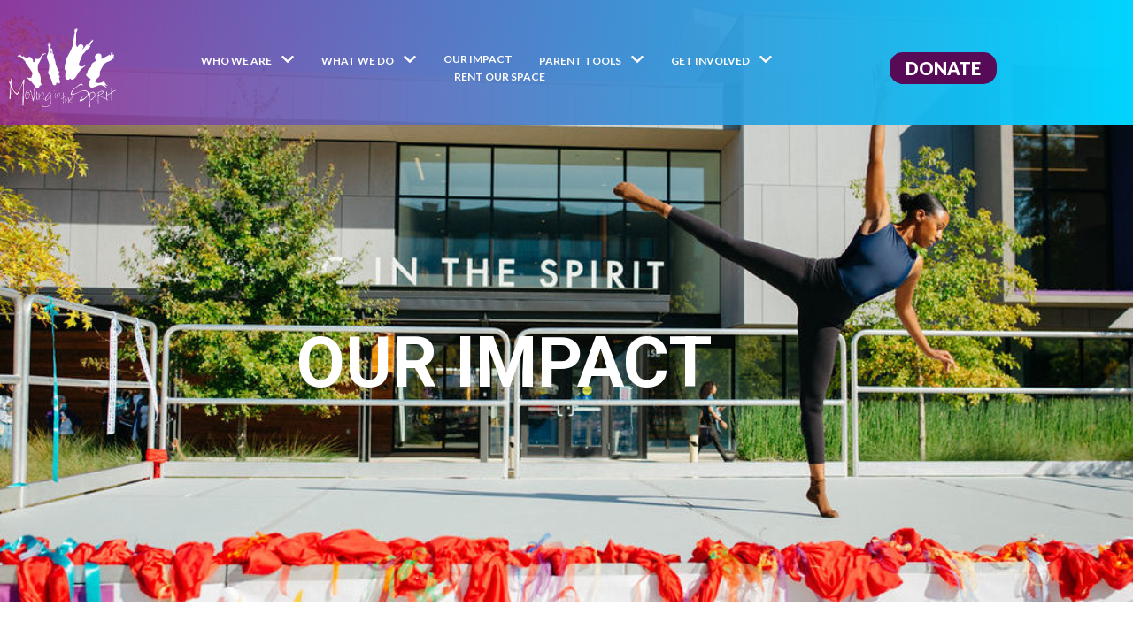

--- FILE ---
content_type: text/html; charset=UTF-8
request_url: https://movinginthespirit.org/success-stories/
body_size: 28387
content:
<!DOCTYPE html><html lang="en-US"><head >	<meta charset="UTF-8" />
	<meta name="viewport" content="width=device-width, initial-scale=1" />
	<meta name='robots' content='index, follow, max-image-preview:large, max-snippet:-1, max-video-preview:-1' />

	<!-- This site is optimized with the Yoast SEO plugin v26.8 - https://yoast.com/product/yoast-seo-wordpress/ -->
	<title>Our Impact | Moving In The Spirit</title>
<link data-rocket-prefetch href="https://www.google-analytics.com" rel="dns-prefetch">
<link data-rocket-prefetch href="https://www.googletagmanager.com" rel="dns-prefetch">
<link data-rocket-prefetch href="https://connect.facebook.net" rel="dns-prefetch">
<link data-rocket-prefetch href="https://cdn.fundraiseup.com" rel="dns-prefetch">
<link data-rocket-prefetch href="https://fonts.googleapis.com" rel="dns-prefetch">
<link data-rocket-prefetch href="https://acsbapp.com" rel="dns-prefetch">
<link data-rocket-prefetch href="https://static.fundraiseup.com" rel="dns-prefetch"><link rel="preload" data-rocket-preload as="image" href="https://movinginthespirit.org/wp-content/uploads/2022/03/56JV0A0547-e1650482864795.jpg" fetchpriority="high">
	<link rel="canonical" href="https://movinginthespirit.org/success-stories/" />
	<meta property="og:locale" content="en_US" />
	<meta property="og:type" content="article" />
	<meta property="og:title" content="Our Impact | Moving In The Spirit" />
	<meta property="og:description" content="Janan Mirza Alumna, Capital Campaign Champion “Moving in the Spirit is a family. It’s not just a business or a dance company or a place that you go. My friends [&hellip;]" />
	<meta property="og:url" content="https://movinginthespirit.org/success-stories/" />
	<meta property="og:site_name" content="Moving In The Spirit" />
	<meta property="article:publisher" content="https://www.facebook.com/movinginthespirit" />
	<meta property="article:modified_time" content="2025-02-11T21:54:16+00:00" />
	<meta property="og:image" content="https://movinginthespirit.org/wp-content/uploads/2022/04/IMG_20220607_154403-1-1024x683.jpg" />
	<meta name="twitter:card" content="summary_large_image" />
	<meta name="twitter:site" content="@MoveInTheSpirit" />
	<meta name="twitter:label1" content="Est. reading time" />
	<meta name="twitter:data1" content="9 minutes" />
	<script type="application/ld+json" class="yoast-schema-graph">{"@context":"https://schema.org","@graph":[{"@type":"WebPage","@id":"https://movinginthespirit.org/success-stories/","url":"https://movinginthespirit.org/success-stories/","name":"Our Impact | Moving In The Spirit","isPartOf":{"@id":"https://movinginthespirit.org/#website"},"primaryImageOfPage":{"@id":"https://movinginthespirit.org/success-stories/#primaryimage"},"image":{"@id":"https://movinginthespirit.org/success-stories/#primaryimage"},"thumbnailUrl":"https://movinginthespirit.org/wp-content/uploads/2022/04/IMG_20220607_154403-1-1024x683.jpg","datePublished":"2022-03-05T05:18:14+00:00","dateModified":"2025-02-11T21:54:16+00:00","breadcrumb":{"@id":"https://movinginthespirit.org/success-stories/#breadcrumb"},"inLanguage":"en-US","potentialAction":[{"@type":"ReadAction","target":["https://movinginthespirit.org/success-stories/"]}]},{"@type":"ImageObject","inLanguage":"en-US","@id":"https://movinginthespirit.org/success-stories/#primaryimage","url":"https://movinginthespirit.org/wp-content/uploads/2022/04/IMG_20220607_154403-1-1024x683.jpg","contentUrl":"https://movinginthespirit.org/wp-content/uploads/2022/04/IMG_20220607_154403-1-1024x683.jpg"},{"@type":"BreadcrumbList","@id":"https://movinginthespirit.org/success-stories/#breadcrumb","itemListElement":[{"@type":"ListItem","position":1,"name":"Home","item":"https://movinginthespirit.org/"},{"@type":"ListItem","position":2,"name":"Our Impact"}]},{"@type":"WebSite","@id":"https://movinginthespirit.org/#website","url":"https://movinginthespirit.org/","name":"Moving In The Spirit","description":"","publisher":{"@id":"https://movinginthespirit.org/#organization"},"potentialAction":[{"@type":"SearchAction","target":{"@type":"EntryPoint","urlTemplate":"https://movinginthespirit.org/?s={search_term_string}"},"query-input":{"@type":"PropertyValueSpecification","valueRequired":true,"valueName":"search_term_string"}}],"inLanguage":"en-US"},{"@type":"Organization","@id":"https://movinginthespirit.org/#organization","name":"Moving In The Spirit","url":"https://movinginthespirit.org/","logo":{"@type":"ImageObject","inLanguage":"en-US","@id":"https://movinginthespirit.org/#/schema/logo/image/","url":"https://movinginthespirit.org/wp-content/uploads/2022/01/logo-alt.png","contentUrl":"https://movinginthespirit.org/wp-content/uploads/2022/01/logo-alt.png","width":143,"height":107,"caption":"Moving In The Spirit"},"image":{"@id":"https://movinginthespirit.org/#/schema/logo/image/"},"sameAs":["https://www.facebook.com/movinginthespirit","https://x.com/MoveInTheSpirit","https://www.instagram.com/movinginthespirit/","https://www.youtube.com/user/MovingInTheSpirit"]}]}</script>
	<!-- / Yoast SEO plugin. -->


<link rel='dns-prefetch' href='//www.googletagmanager.com' />

<link rel="alternate" type="application/rss+xml" title="Moving In The Spirit &raquo; Feed" href="https://movinginthespirit.org/feed/" />
<link rel="alternate" type="application/rss+xml" title="Moving In The Spirit &raquo; Comments Feed" href="https://movinginthespirit.org/comments/feed/" />
<link rel="alternate" type="text/calendar" title="Moving In The Spirit &raquo; iCal Feed" href="https://movinginthespirit.org/calendar/?ical=1" />
<link rel="alternate" title="oEmbed (JSON)" type="application/json+oembed" href="https://movinginthespirit.org/wp-json/oembed/1.0/embed?url=https%3A%2F%2Fmovinginthespirit.org%2Fsuccess-stories%2F" />
<link rel="alternate" title="oEmbed (XML)" type="text/xml+oembed" href="https://movinginthespirit.org/wp-json/oembed/1.0/embed?url=https%3A%2F%2Fmovinginthespirit.org%2Fsuccess-stories%2F&#038;format=xml" />
<style id='wp-img-auto-sizes-contain-inline-css' type='text/css'>
img:is([sizes=auto i],[sizes^="auto," i]){contain-intrinsic-size:3000px 1500px}
/*# sourceURL=wp-img-auto-sizes-contain-inline-css */
</style>
<link data-minify="1" rel='stylesheet' id='tribe-events-pro-mini-calendar-block-styles-css' href='https://movinginthespirit.org/wp-content/cache/min/1/wp-content/plugins/events-calendar-pro/build/css/tribe-events-pro-mini-calendar-block.css?ver=1768938010' type='text/css' media='all' />
<link data-minify="1" rel='stylesheet' id='jupiterx_icons-css' href='https://movinginthespirit.org/wp-content/cache/min/1/wp-content/themes/jupiterx/lib/assets/dist/css/icons-admin.css?ver=1768938010' type='text/css' media='all' />
<link data-minify="1" rel='stylesheet' id='dashicons-css' href='https://movinginthespirit.org/wp-content/cache/min/1/wp-includes/css/dashicons.min.css?ver=1768938010' type='text/css' media='all' />
<link rel='stylesheet' id='menu-icons-extra-css' href='https://movinginthespirit.org/wp-content/plugins/menu-icons/css/extra.min.css?ver=0.13.20' type='text/css' media='all' />
<link data-minify="1" rel='stylesheet' id='tec-variables-skeleton-css' href='https://movinginthespirit.org/wp-content/cache/min/1/wp-content/plugins/the-events-calendar/common/build/css/variables-skeleton.css?ver=1768938010' type='text/css' media='all' />
<link data-minify="1" rel='stylesheet' id='tec-variables-full-css' href='https://movinginthespirit.org/wp-content/cache/min/1/wp-content/plugins/the-events-calendar/common/build/css/variables-full.css?ver=1768938010' type='text/css' media='all' />
<link data-minify="1" rel='stylesheet' id='tribe-events-v2-virtual-single-block-css' href='https://movinginthespirit.org/wp-content/cache/min/1/wp-content/plugins/events-calendar-pro/build/css/events-virtual-single-block.css?ver=1768938010' type='text/css' media='all' />
<link rel='stylesheet' id='jupiterx-child-css' href='https://movinginthespirit.org/wp-content/themes/jupiterx-child/assets/css/style.css?ver=b6fe1dfc927f7555d2ba4c78437485df' type='text/css' media='all' />
<style id='wp-emoji-styles-inline-css' type='text/css'>

	img.wp-smiley, img.emoji {
		display: inline !important;
		border: none !important;
		box-shadow: none !important;
		height: 1em !important;
		width: 1em !important;
		margin: 0 0.07em !important;
		vertical-align: -0.1em !important;
		background: none !important;
		padding: 0 !important;
	}
/*# sourceURL=wp-emoji-styles-inline-css */
</style>
<style id='classic-theme-styles-inline-css' type='text/css'>
/*! This file is auto-generated */
.wp-block-button__link{color:#fff;background-color:#32373c;border-radius:9999px;box-shadow:none;text-decoration:none;padding:calc(.667em + 2px) calc(1.333em + 2px);font-size:1.125em}.wp-block-file__button{background:#32373c;color:#fff;text-decoration:none}
/*# sourceURL=/wp-includes/css/classic-themes.min.css */
</style>
<link data-minify="1" rel='stylesheet' id='jet-engine-frontend-css' href='https://movinginthespirit.org/wp-content/cache/min/1/wp-content/plugins/jet-engine/assets/css/frontend.css?ver=1768938010' type='text/css' media='all' />
<style id='global-styles-inline-css' type='text/css'>
:root{--wp--preset--aspect-ratio--square: 1;--wp--preset--aspect-ratio--4-3: 4/3;--wp--preset--aspect-ratio--3-4: 3/4;--wp--preset--aspect-ratio--3-2: 3/2;--wp--preset--aspect-ratio--2-3: 2/3;--wp--preset--aspect-ratio--16-9: 16/9;--wp--preset--aspect-ratio--9-16: 9/16;--wp--preset--color--black: #000000;--wp--preset--color--cyan-bluish-gray: #abb8c3;--wp--preset--color--white: #ffffff;--wp--preset--color--pale-pink: #f78da7;--wp--preset--color--vivid-red: #cf2e2e;--wp--preset--color--luminous-vivid-orange: #ff6900;--wp--preset--color--luminous-vivid-amber: #fcb900;--wp--preset--color--light-green-cyan: #7bdcb5;--wp--preset--color--vivid-green-cyan: #00d084;--wp--preset--color--pale-cyan-blue: #8ed1fc;--wp--preset--color--vivid-cyan-blue: #0693e3;--wp--preset--color--vivid-purple: #9b51e0;--wp--preset--gradient--vivid-cyan-blue-to-vivid-purple: linear-gradient(135deg,rgb(6,147,227) 0%,rgb(155,81,224) 100%);--wp--preset--gradient--light-green-cyan-to-vivid-green-cyan: linear-gradient(135deg,rgb(122,220,180) 0%,rgb(0,208,130) 100%);--wp--preset--gradient--luminous-vivid-amber-to-luminous-vivid-orange: linear-gradient(135deg,rgb(252,185,0) 0%,rgb(255,105,0) 100%);--wp--preset--gradient--luminous-vivid-orange-to-vivid-red: linear-gradient(135deg,rgb(255,105,0) 0%,rgb(207,46,46) 100%);--wp--preset--gradient--very-light-gray-to-cyan-bluish-gray: linear-gradient(135deg,rgb(238,238,238) 0%,rgb(169,184,195) 100%);--wp--preset--gradient--cool-to-warm-spectrum: linear-gradient(135deg,rgb(74,234,220) 0%,rgb(151,120,209) 20%,rgb(207,42,186) 40%,rgb(238,44,130) 60%,rgb(251,105,98) 80%,rgb(254,248,76) 100%);--wp--preset--gradient--blush-light-purple: linear-gradient(135deg,rgb(255,206,236) 0%,rgb(152,150,240) 100%);--wp--preset--gradient--blush-bordeaux: linear-gradient(135deg,rgb(254,205,165) 0%,rgb(254,45,45) 50%,rgb(107,0,62) 100%);--wp--preset--gradient--luminous-dusk: linear-gradient(135deg,rgb(255,203,112) 0%,rgb(199,81,192) 50%,rgb(65,88,208) 100%);--wp--preset--gradient--pale-ocean: linear-gradient(135deg,rgb(255,245,203) 0%,rgb(182,227,212) 50%,rgb(51,167,181) 100%);--wp--preset--gradient--electric-grass: linear-gradient(135deg,rgb(202,248,128) 0%,rgb(113,206,126) 100%);--wp--preset--gradient--midnight: linear-gradient(135deg,rgb(2,3,129) 0%,rgb(40,116,252) 100%);--wp--preset--font-size--small: 13px;--wp--preset--font-size--medium: 20px;--wp--preset--font-size--large: 36px;--wp--preset--font-size--x-large: 42px;--wp--preset--spacing--20: 0.44rem;--wp--preset--spacing--30: 0.67rem;--wp--preset--spacing--40: 1rem;--wp--preset--spacing--50: 1.5rem;--wp--preset--spacing--60: 2.25rem;--wp--preset--spacing--70: 3.38rem;--wp--preset--spacing--80: 5.06rem;--wp--preset--shadow--natural: 6px 6px 9px rgba(0, 0, 0, 0.2);--wp--preset--shadow--deep: 12px 12px 50px rgba(0, 0, 0, 0.4);--wp--preset--shadow--sharp: 6px 6px 0px rgba(0, 0, 0, 0.2);--wp--preset--shadow--outlined: 6px 6px 0px -3px rgb(255, 255, 255), 6px 6px rgb(0, 0, 0);--wp--preset--shadow--crisp: 6px 6px 0px rgb(0, 0, 0);}:where(.is-layout-flex){gap: 0.5em;}:where(.is-layout-grid){gap: 0.5em;}body .is-layout-flex{display: flex;}.is-layout-flex{flex-wrap: wrap;align-items: center;}.is-layout-flex > :is(*, div){margin: 0;}body .is-layout-grid{display: grid;}.is-layout-grid > :is(*, div){margin: 0;}:where(.wp-block-columns.is-layout-flex){gap: 2em;}:where(.wp-block-columns.is-layout-grid){gap: 2em;}:where(.wp-block-post-template.is-layout-flex){gap: 1.25em;}:where(.wp-block-post-template.is-layout-grid){gap: 1.25em;}.has-black-color{color: var(--wp--preset--color--black) !important;}.has-cyan-bluish-gray-color{color: var(--wp--preset--color--cyan-bluish-gray) !important;}.has-white-color{color: var(--wp--preset--color--white) !important;}.has-pale-pink-color{color: var(--wp--preset--color--pale-pink) !important;}.has-vivid-red-color{color: var(--wp--preset--color--vivid-red) !important;}.has-luminous-vivid-orange-color{color: var(--wp--preset--color--luminous-vivid-orange) !important;}.has-luminous-vivid-amber-color{color: var(--wp--preset--color--luminous-vivid-amber) !important;}.has-light-green-cyan-color{color: var(--wp--preset--color--light-green-cyan) !important;}.has-vivid-green-cyan-color{color: var(--wp--preset--color--vivid-green-cyan) !important;}.has-pale-cyan-blue-color{color: var(--wp--preset--color--pale-cyan-blue) !important;}.has-vivid-cyan-blue-color{color: var(--wp--preset--color--vivid-cyan-blue) !important;}.has-vivid-purple-color{color: var(--wp--preset--color--vivid-purple) !important;}.has-black-background-color{background-color: var(--wp--preset--color--black) !important;}.has-cyan-bluish-gray-background-color{background-color: var(--wp--preset--color--cyan-bluish-gray) !important;}.has-white-background-color{background-color: var(--wp--preset--color--white) !important;}.has-pale-pink-background-color{background-color: var(--wp--preset--color--pale-pink) !important;}.has-vivid-red-background-color{background-color: var(--wp--preset--color--vivid-red) !important;}.has-luminous-vivid-orange-background-color{background-color: var(--wp--preset--color--luminous-vivid-orange) !important;}.has-luminous-vivid-amber-background-color{background-color: var(--wp--preset--color--luminous-vivid-amber) !important;}.has-light-green-cyan-background-color{background-color: var(--wp--preset--color--light-green-cyan) !important;}.has-vivid-green-cyan-background-color{background-color: var(--wp--preset--color--vivid-green-cyan) !important;}.has-pale-cyan-blue-background-color{background-color: var(--wp--preset--color--pale-cyan-blue) !important;}.has-vivid-cyan-blue-background-color{background-color: var(--wp--preset--color--vivid-cyan-blue) !important;}.has-vivid-purple-background-color{background-color: var(--wp--preset--color--vivid-purple) !important;}.has-black-border-color{border-color: var(--wp--preset--color--black) !important;}.has-cyan-bluish-gray-border-color{border-color: var(--wp--preset--color--cyan-bluish-gray) !important;}.has-white-border-color{border-color: var(--wp--preset--color--white) !important;}.has-pale-pink-border-color{border-color: var(--wp--preset--color--pale-pink) !important;}.has-vivid-red-border-color{border-color: var(--wp--preset--color--vivid-red) !important;}.has-luminous-vivid-orange-border-color{border-color: var(--wp--preset--color--luminous-vivid-orange) !important;}.has-luminous-vivid-amber-border-color{border-color: var(--wp--preset--color--luminous-vivid-amber) !important;}.has-light-green-cyan-border-color{border-color: var(--wp--preset--color--light-green-cyan) !important;}.has-vivid-green-cyan-border-color{border-color: var(--wp--preset--color--vivid-green-cyan) !important;}.has-pale-cyan-blue-border-color{border-color: var(--wp--preset--color--pale-cyan-blue) !important;}.has-vivid-cyan-blue-border-color{border-color: var(--wp--preset--color--vivid-cyan-blue) !important;}.has-vivid-purple-border-color{border-color: var(--wp--preset--color--vivid-purple) !important;}.has-vivid-cyan-blue-to-vivid-purple-gradient-background{background: var(--wp--preset--gradient--vivid-cyan-blue-to-vivid-purple) !important;}.has-light-green-cyan-to-vivid-green-cyan-gradient-background{background: var(--wp--preset--gradient--light-green-cyan-to-vivid-green-cyan) !important;}.has-luminous-vivid-amber-to-luminous-vivid-orange-gradient-background{background: var(--wp--preset--gradient--luminous-vivid-amber-to-luminous-vivid-orange) !important;}.has-luminous-vivid-orange-to-vivid-red-gradient-background{background: var(--wp--preset--gradient--luminous-vivid-orange-to-vivid-red) !important;}.has-very-light-gray-to-cyan-bluish-gray-gradient-background{background: var(--wp--preset--gradient--very-light-gray-to-cyan-bluish-gray) !important;}.has-cool-to-warm-spectrum-gradient-background{background: var(--wp--preset--gradient--cool-to-warm-spectrum) !important;}.has-blush-light-purple-gradient-background{background: var(--wp--preset--gradient--blush-light-purple) !important;}.has-blush-bordeaux-gradient-background{background: var(--wp--preset--gradient--blush-bordeaux) !important;}.has-luminous-dusk-gradient-background{background: var(--wp--preset--gradient--luminous-dusk) !important;}.has-pale-ocean-gradient-background{background: var(--wp--preset--gradient--pale-ocean) !important;}.has-electric-grass-gradient-background{background: var(--wp--preset--gradient--electric-grass) !important;}.has-midnight-gradient-background{background: var(--wp--preset--gradient--midnight) !important;}.has-small-font-size{font-size: var(--wp--preset--font-size--small) !important;}.has-medium-font-size{font-size: var(--wp--preset--font-size--medium) !important;}.has-large-font-size{font-size: var(--wp--preset--font-size--large) !important;}.has-x-large-font-size{font-size: var(--wp--preset--font-size--x-large) !important;}
:where(.wp-block-post-template.is-layout-flex){gap: 1.25em;}:where(.wp-block-post-template.is-layout-grid){gap: 1.25em;}
:where(.wp-block-term-template.is-layout-flex){gap: 1.25em;}:where(.wp-block-term-template.is-layout-grid){gap: 1.25em;}
:where(.wp-block-columns.is-layout-flex){gap: 2em;}:where(.wp-block-columns.is-layout-grid){gap: 2em;}
:root :where(.wp-block-pullquote){font-size: 1.5em;line-height: 1.6;}
/*# sourceURL=global-styles-inline-css */
</style>
<link data-minify="1" rel='stylesheet' id='tribe-events-v2-single-skeleton-css' href='https://movinginthespirit.org/wp-content/cache/min/1/wp-content/plugins/the-events-calendar/build/css/tribe-events-single-skeleton.css?ver=1768938010' type='text/css' media='all' />
<link data-minify="1" rel='stylesheet' id='tribe-events-v2-single-skeleton-full-css' href='https://movinginthespirit.org/wp-content/cache/min/1/wp-content/plugins/the-events-calendar/build/css/tribe-events-single-full.css?ver=1768938010' type='text/css' media='all' />
<link data-minify="1" rel='stylesheet' id='tec-events-elementor-widgets-base-styles-css' href='https://movinginthespirit.org/wp-content/cache/min/1/wp-content/plugins/the-events-calendar/build/css/integrations/plugins/elementor/widgets/widget-base.css?ver=1768938010' type='text/css' media='all' />
<link rel='stylesheet' id='jupiterx-popups-animation-css' href='https://movinginthespirit.org/wp-content/plugins/jupiterx-core/includes/extensions/raven/assets/lib/animate/animate.min.css?ver=4.14.1' type='text/css' media='all' />
<link data-minify="1" rel='stylesheet' id='jupiterx-css' href='https://movinginthespirit.org/wp-content/cache/min/1/wp-content/uploads/jupiterx/compiler/jupiterx/1d36314.css?ver=1768938010' type='text/css' media='all' />
<link data-minify="1" rel='stylesheet' id='jupiterx-elements-dynamic-styles-css' href='https://movinginthespirit.org/wp-content/cache/min/1/wp-content/uploads/jupiterx/compiler/jupiterx-elements-dynamic-styles/bee75c4.css?ver=1768938010' type='text/css' media='all' />
<link data-minify="1" rel='stylesheet' id='elementor-icons-css' href='https://movinginthespirit.org/wp-content/cache/min/1/wp-content/plugins/elementor/assets/lib/eicons/css/elementor-icons.min.css?ver=1768938010' type='text/css' media='all' />
<link rel='stylesheet' id='elementor-frontend-css' href='https://movinginthespirit.org/wp-content/plugins/elementor/assets/css/frontend.min.css?ver=3.34.1' type='text/css' media='all' />
<link rel='stylesheet' id='jupiterx-core-raven-frontend-css' href='https://movinginthespirit.org/wp-content/plugins/jupiterx-core/includes/extensions/raven/assets/css/frontend.min.css?ver=b6fe1dfc927f7555d2ba4c78437485df' type='text/css' media='all' />
<style id='jupiterx-core-raven-frontend-inline-css' type='text/css'>
.jupiterx-main-content{ padding: 0px } .jupiterx-main-content > .container { max-width: inherit; padding: 0px }.jupiterx-layout-builder-template > .row { margin: 0; } .jupiterx-layout-builder-template > .row > #jupiterx-primary { padding: 0; }
/*# sourceURL=jupiterx-core-raven-frontend-inline-css */
</style>
<link rel='stylesheet' id='elementor-post-548-css' href='https://movinginthespirit.org/wp-content/uploads/elementor/css/post-548.css?ver=1768937890' type='text/css' media='all' />
<link data-minify="1" rel='stylesheet' id='jet-tabs-frontend-css' href='https://movinginthespirit.org/wp-content/cache/min/1/wp-content/plugins/jet-tabs/assets/css/jet-tabs-frontend.css?ver=1768938010' type='text/css' media='all' />
<link data-minify="1" rel='stylesheet' id='swiper-css' href='https://movinginthespirit.org/wp-content/cache/min/1/wp-content/plugins/elementor/assets/lib/swiper/v8/css/swiper.min.css?ver=1768938010' type='text/css' media='all' />
<link rel='stylesheet' id='flatpickr-css' href='https://movinginthespirit.org/wp-content/plugins/elementor/assets/lib/flatpickr/flatpickr.min.css?ver=4.6.13' type='text/css' media='all' />
<link rel='stylesheet' id='widget-heading-css' href='https://movinginthespirit.org/wp-content/plugins/elementor/assets/css/widget-heading.min.css?ver=3.34.1' type='text/css' media='all' />
<link rel='stylesheet' id='e-animation-grow-css' href='https://movinginthespirit.org/wp-content/plugins/elementor/assets/lib/animations/styles/e-animation-grow.min.css?ver=3.34.1' type='text/css' media='all' />
<link rel='stylesheet' id='e-animation-shrink-css' href='https://movinginthespirit.org/wp-content/plugins/elementor/assets/lib/animations/styles/e-animation-shrink.min.css?ver=3.34.1' type='text/css' media='all' />
<link rel='stylesheet' id='e-animation-pulse-css' href='https://movinginthespirit.org/wp-content/plugins/elementor/assets/lib/animations/styles/e-animation-pulse.min.css?ver=3.34.1' type='text/css' media='all' />
<link rel='stylesheet' id='e-animation-pop-css' href='https://movinginthespirit.org/wp-content/plugins/elementor/assets/lib/animations/styles/e-animation-pop.min.css?ver=3.34.1' type='text/css' media='all' />
<link rel='stylesheet' id='e-animation-grow-rotate-css' href='https://movinginthespirit.org/wp-content/plugins/elementor/assets/lib/animations/styles/e-animation-grow-rotate.min.css?ver=3.34.1' type='text/css' media='all' />
<link rel='stylesheet' id='e-animation-wobble-skew-css' href='https://movinginthespirit.org/wp-content/plugins/elementor/assets/lib/animations/styles/e-animation-wobble-skew.min.css?ver=3.34.1' type='text/css' media='all' />
<link rel='stylesheet' id='e-animation-buzz-out-css' href='https://movinginthespirit.org/wp-content/plugins/elementor/assets/lib/animations/styles/e-animation-buzz-out.min.css?ver=3.34.1' type='text/css' media='all' />
<link rel='stylesheet' id='elementor-post-585-css' href='https://movinginthespirit.org/wp-content/uploads/elementor/css/post-585.css?ver=1768938315' type='text/css' media='all' />
<link rel='stylesheet' id='elementor-post-1433-css' href='https://movinginthespirit.org/wp-content/uploads/elementor/css/post-1433.css?ver=1768937890' type='text/css' media='all' />
<link rel='stylesheet' id='elementor-post-166-css' href='https://movinginthespirit.org/wp-content/uploads/elementor/css/post-166.css?ver=1768937890' type='text/css' media='all' />
<link data-minify="1" rel='stylesheet' id='elementor-gf-local-lato-css' href='https://movinginthespirit.org/wp-content/cache/min/1/wp-content/uploads/elementor/google-fonts/css/lato.css?ver=1768938010' type='text/css' media='all' />
<link data-minify="1" rel='stylesheet' id='elementor-gf-local-roboto-css' href='https://movinginthespirit.org/wp-content/cache/min/1/wp-content/uploads/elementor/google-fonts/css/roboto.css?ver=1768938010' type='text/css' media='all' />
<link rel='stylesheet' id='elementor-icons-shared-0-css' href='https://movinginthespirit.org/wp-content/plugins/elementor/assets/lib/font-awesome/css/fontawesome.min.css?ver=5.15.3' type='text/css' media='all' />
<link data-minify="1" rel='stylesheet' id='elementor-icons-fa-solid-css' href='https://movinginthespirit.org/wp-content/cache/min/1/wp-content/plugins/elementor/assets/lib/font-awesome/css/solid.min.css?ver=1768938010' type='text/css' media='all' />
<link data-minify="1" rel='stylesheet' id='elementor-icons-fa-regular-css' href='https://movinginthespirit.org/wp-content/cache/min/1/wp-content/plugins/elementor/assets/lib/font-awesome/css/regular.min.css?ver=1768938010' type='text/css' media='all' />
<link data-minify="1" rel='stylesheet' id='elementor-icons-fa-brands-css' href='https://movinginthespirit.org/wp-content/cache/min/1/wp-content/plugins/elementor/assets/lib/font-awesome/css/brands.min.css?ver=1768938010' type='text/css' media='all' />
<script type="text/javascript" src="https://movinginthespirit.org/wp-includes/js/jquery/jquery.min.js?ver=3.7.1" id="jquery-core-js"></script>
<script type="text/javascript" src="https://movinginthespirit.org/wp-includes/js/jquery/jquery-migrate.min.js?ver=3.4.1" id="jquery-migrate-js"></script>
<script type="text/javascript" src="https://www.googletagmanager.com/gtag/js?id=UA-254133-46&#039; async=&#039;async" id="jupiterx-gtag-script-js"></script>
<script type="text/javascript" id="jupiterx-gtag-script-js-after">
/* <![CDATA[ */
	
		window.dataLayer = window.dataLayer || [];
		function gtag(){dataLayer.push(arguments);}
		gtag('js', new Date());
					gtag('config', 'UA-254133-46');
			
	
//# sourceURL=jupiterx-gtag-script-js-after
/* ]]> */
</script>
<script type="text/javascript" src="https://movinginthespirit.org/wp-content/themes/jupiterx/lib/admin/assets/lib/webfont/webfont.min.js?ver=1.6.26" id="jupiterx-webfont-js"></script>
<script type="text/javascript" id="jupiterx-webfont-js-after">
/* <![CDATA[ */
WebFont.load({
				google: {
					families: ['Lato:100,200,300,400,500,600,700,800,900,100italic,200italic,300italic,400italic,500italic,600italic,700italic,800italic,900italic','Roboto:100,200,300,400,500,600,700,800,900,100italic,200italic,300italic,400italic,500italic,600italic,700italic,800italic,900italic']
				}
			});
//# sourceURL=jupiterx-webfont-js-after
/* ]]> */
</script>
<script type="text/javascript" src="https://movinginthespirit.org/wp-content/themes/jupiterx/lib/assets/dist/js/utils.min.js?ver=4.14.1" id="jupiterx-utils-js"></script>
<link rel="https://api.w.org/" href="https://movinginthespirit.org/wp-json/" /><link rel="alternate" title="JSON" type="application/json" href="https://movinginthespirit.org/wp-json/wp/v2/pages/585" /><link rel="EditURI" type="application/rsd+xml" title="RSD" href="https://movinginthespirit.org/xmlrpc.php?rsd" />

<link rel='shortlink' href='https://movinginthespirit.org/?p=585' />
<!-- start Simple Custom CSS and JS -->
<script> (function(){ var s = document.createElement('script'); var h = document.querySelector('head') || document.body; s.src = 'https://acsbapp.com/apps/app/dist/js/app.js'; s.async = true; s.onload = function(){ acsbJS.init({ statementLink : '', footerHtml : '', hideMobile : false, hideTrigger : false, disableBgProcess : false, language : 'en', position : 'left', leadColor : '#3fb5ea', triggerColor : '#3fb5ea', triggerRadius : '50%', triggerPositionX : 'right', triggerPositionY : 'bottom', triggerIcon : 'people', triggerSize : 'medium', triggerOffsetX : 15, triggerOffsetY : 20, mobile : { triggerSize : 'small', triggerPositionX : 'left', triggerPositionY : 'bottom', triggerOffsetX : 15, triggerOffsetY : 90, triggerRadius : '50%' } }); }; h.appendChild(s); })(); </script><!-- end Simple Custom CSS and JS -->
<!-- start Simple Custom CSS and JS -->
<!-- Fundraise Up: world-class checkout experience for serious online fundraising -->
<script>(function(w,d,s,n,a){if(!w[n]){var l='call,catch,on,once,set,then,track'
.split(','),i,o=function(n){return'function'==typeof n?o.l.push([arguments])&&o
:function(){return o.l.push([n,arguments])&&o}},t=d.getElementsByTagName(s)[0],
j=d.createElement(s);j.async=!0;j.src='https://cdn.fundraiseup.com/widget/'+a;
t.parentNode.insertBefore(j,t);o.s=Date.now();o.v=4;o.h=w.location.href;o.l=[];
for(i=0;i<7;i++)o[l[i]]=o(l[i]);w[n]=o}
})(window,document,'script','FundraiseUp','APQMTPZC');</script>
<!-- End Fundraise Up --><!-- end Simple Custom CSS and JS -->
<!-- start Simple Custom CSS and JS -->
<style type="text/css">
.main-menu .raven-submenu {
	min-width: 132px !important;
	background: linear-gradient(0deg, #570a55 0%, rgba(87, 10, 85, 0) 100% ) !important;
	border: none !important;
    padding: 44px 16px 10px !important;
    margin-left: -25px !important;
    margin-top: -30px !important;
}

.main-menu .raven-submenu a {
	background: transparent !important;
	text-align: center;
    justify-content: center;
}

.main-menu .raven-submenu a i {
	font-size: 23px;
}

.class-card .raven-image {
	width: 100%;
}


.class-card .raven-image img {
	width: 100%;
}

.gform_button {
	background: #570A55;
    border: 0;
    border-radius: 15px;
    color: #fff;
    padding: 10px 22px;
    margin-top: 8px;
    cursor: pointer;
    letter-spacing: 1px;
}

.gform_button:hover {
	background-color: #e320e0;
}

.ginput_container input, .gfield textarea {
	border: 1px solid #00000080;
	border-radius: 5px;
}

.gform_wrapper.gravity-theme .ginput_complex label {
    font-size: 14px;
}

.gform_wrapper.gravity-theme .gfield-choice-input {
    display: inline-block;
    margin-top: 0;
    top: 0;
    vertical-align: middle;
    width: 18px;
    height: 18px;
    margin-right: 8px;
    cursor: pointer;
}

@media only screen and (max-width: 821px) {
 .elementor.elementor-137 .elementor-element-139cf06 {
	overflow: hidden;
}
}

</style>
<!-- end Simple Custom CSS and JS -->
<!-- start Simple Custom CSS and JS -->
<style type="text/css">
.mobile-menu-bottom {
	position: fixed;
	bottom: 0;
	left: 0;
	width: 100%;
	z-index: 19999;
}

.jupiterx-corner-buttons {
	bottom: 70px;
}

@media (max-width: 1024px) {
	.raven-menu-item {
	font-weight: 600 !important;
	}

	.raven-submenu .raven-submenu-item  {
		font-weight: 300 !important;
	}	
}

</style>
<!-- end Simple Custom CSS and JS -->
<meta name="tec-api-version" content="v1"><meta name="tec-api-origin" content="https://movinginthespirit.org"><link rel="alternate" href="https://movinginthespirit.org/wp-json/tribe/events/v1/" /><meta name="generator" content="Elementor 3.34.1; features: additional_custom_breakpoints; settings: css_print_method-external, google_font-enabled, font_display-auto">
			<style>
				.e-con.e-parent:nth-of-type(n+4):not(.e-lazyloaded):not(.e-no-lazyload),
				.e-con.e-parent:nth-of-type(n+4):not(.e-lazyloaded):not(.e-no-lazyload) * {
					background-image: none !important;
				}
				@media screen and (max-height: 1024px) {
					.e-con.e-parent:nth-of-type(n+3):not(.e-lazyloaded):not(.e-no-lazyload),
					.e-con.e-parent:nth-of-type(n+3):not(.e-lazyloaded):not(.e-no-lazyload) * {
						background-image: none !important;
					}
				}
				@media screen and (max-height: 640px) {
					.e-con.e-parent:nth-of-type(n+2):not(.e-lazyloaded):not(.e-no-lazyload),
					.e-con.e-parent:nth-of-type(n+2):not(.e-lazyloaded):not(.e-no-lazyload) * {
						background-image: none !important;
					}
				}
			</style>
			<link rel="icon" href="https://movinginthespirit.org/wp-content/uploads/2022/01/logo-alt.png" sizes="32x32" />
<link rel="icon" href="https://movinginthespirit.org/wp-content/uploads/2022/01/logo-alt.png" sizes="192x192" />
<link rel="apple-touch-icon" href="https://movinginthespirit.org/wp-content/uploads/2022/01/logo-alt.png" />
<meta name="msapplication-TileImage" content="https://movinginthespirit.org/wp-content/uploads/2022/01/logo-alt.png" />
<meta name="generator" content="WP Rocket 3.20.3" data-wpr-features="wpr_minify_js wpr_preconnect_external_domains wpr_oci wpr_minify_css wpr_preload_links wpr_desktop" /></head><body class="wp-singular page-template-default page page-id-585 wp-custom-logo wp-theme-jupiterx wp-child-theme-jupiterx-child no-js tribe-no-js elementor-default elementor-kit-548 elementor-page elementor-page-585 jupiterx-header-overlapped jupiterx-header-overlapped-tablet jupiterx-header-overlapped-mobile" itemscope="itemscope" itemtype="http://schema.org/WebPage"><!-- start Simple Custom CSS and JS -->
<!-- Meta Pixel Code -->
<script>
!function(f,b,e,v,n,t,s)
{if(f.fbq)return;n=f.fbq=function(){n.callMethod?
n.callMethod.apply(n,arguments):n.queue.push(arguments)};
if(!f._fbq)f._fbq=n;n.push=n;n.loaded=!0;n.version='2.0';
n.queue=[];t=b.createElement(e);t.async=!0;
t.src=v;s=b.getElementsByTagName(e)[0];
s.parentNode.insertBefore(t,s)}(window, document,'script',
'https://connect.facebook.net/en_US/fbevents.js');
fbq('init', '2184893185123180');
fbq('track', 'PageView');
</script>
<noscript><img height="1" width="1" style="display:none"
src="https://www.facebook.com/tr?id=2184893185123180&ev=PageView&noscript=1"
/></noscript>
<!-- End Meta Pixel Code -->
<!-- end Simple Custom CSS and JS -->
<a class="jupiterx-a11y jupiterx-a11y-skip-navigation-link" href="#jupiterx-main">Skip to content</a><div  class="jupiterx-site"><header class="jupiterx-header" data-jupiterx-settings="{&quot;breakpoint&quot;:&quot;767.98&quot;,&quot;template&quot;:&quot;157&quot;,&quot;behavior&quot;:&quot;&quot;,&quot;overlap&quot;:&quot;desktop,tablet,mobile&quot;}" role="banner" itemscope="itemscope" itemtype="http://schema.org/WPHeader"><style>.elementor-157 .elementor-element.elementor-element-2721ff1:not(.elementor-motion-effects-element-type-background), .elementor-157 .elementor-element.elementor-element-2721ff1 > .elementor-motion-effects-container > .elementor-motion-effects-layer{background-color:transparent;background-image:linear-gradient(90deg, #942192D1 0%, #00D4FF 100%);}.elementor-157 .elementor-element.elementor-element-2721ff1{transition:background 0.3s, border 0.3s, border-radius 0.3s, box-shadow 0.3s;padding:22px 0px 9px 0px;}.elementor-157 .elementor-element.elementor-element-2721ff1 > .elementor-background-overlay{transition:background 0.3s, border-radius 0.3s, opacity 0.3s;}.elementor-bc-flex-widget .elementor-157 .elementor-element.elementor-element-1e2095f.elementor-column:not(.raven-column-flex-vertical) .elementor-widget-wrap{align-items:center;}.elementor-157 .elementor-element.elementor-element-1e2095f.elementor-column.elementor-element[data-element_type="column"]:not(.raven-column-flex-vertical) > .elementor-widget-wrap.elementor-element-populated{align-content:center;align-items:center;}.elementor-157 .elementor-element.elementor-element-1e2095f.elementor-column.elementor-element[data-element_type="column"].raven-column-flex-vertical > .elementor-widget-wrap.elementor-element-populated{justify-content:center;}.elementor-157 .elementor-element.elementor-element-4d1634e .raven-site-logo img, .elementor-157 .elementor-element.elementor-element-4d1634e .raven-site-logo svg{width:121px;max-width:100%;}.elementor-157 .elementor-element.elementor-element-4d1634e .raven-site-logo{text-align:left;}.elementor-bc-flex-widget .elementor-157 .elementor-element.elementor-element-366c30c.elementor-column:not(.raven-column-flex-vertical) .elementor-widget-wrap{align-items:center;}.elementor-157 .elementor-element.elementor-element-366c30c.elementor-column.elementor-element[data-element_type="column"]:not(.raven-column-flex-vertical) > .elementor-widget-wrap.elementor-element-populated{align-content:center;align-items:center;}.elementor-157 .elementor-element.elementor-element-366c30c.elementor-column.elementor-element[data-element_type="column"].raven-column-flex-vertical > .elementor-widget-wrap.elementor-element-populated{justify-content:center;}.elementor-157 .elementor-element.elementor-element-366c30c.elementor-column > .elementor-widget-wrap{justify-content:center;}.elementor-157 .elementor-element.elementor-element-366c30c.elementor-column.raven-column-flex-vertical > .elementor-widget-wrap{align-content:center;align-items:center;flex-wrap:wrap;}.elementor-widget-raven-nav-menu .raven-nav-menu-main .raven-nav-menu > li > a.raven-menu-item{font-family:var( --e-global-typography-text-font-family ), Sans-serif;font-weight:var( --e-global-typography-text-font-weight );color:var( --e-global-color-text );}.elementor-widget-raven-nav-menu .raven-nav-menu-main .raven-nav-menu > li:not(.current-menu-parent):not(.current-menu-ancestor) > a.raven-menu-item:hover:not(.raven-menu-item-active), .elementor-widget-raven-nav-menu .raven-nav-menu-main .raven-nav-menu > li:not(.current-menu-parent):not(.current-menu-ancestor) > a.highlighted:not(.raven-menu-item-active){color:var( --e-global-color-accent );}.elementor-widget-raven-nav-menu .raven-nav-menu-main .raven-nav-menu > li > a.raven-menu-item-active, .elementor-widget-raven-nav-menu .raven-nav-menu-main .raven-nav-menu > li.current-menu-parent > a, .elementor-widget-raven-nav-menu .raven-nav-menu-main .raven-nav-menu > li.current-menu-ancestor > a{color:var( --e-global-color-accent );}.elementor-widget-raven-nav-menu .raven-nav-menu-main .raven-submenu > li > a.raven-submenu-item{font-family:var( --e-global-typography-text-font-family ), Sans-serif;font-weight:var( --e-global-typography-text-font-weight );color:var( --e-global-color-text );}.elementor-widget-raven-nav-menu .raven-nav-menu-main .raven-submenu > li:not(.current-menu-parent):not(.current-menu-ancestor) > a.raven-submenu-item:hover:not(.raven-menu-item-active), .elementor-widget-raven-nav-menu .raven-nav-menu-main .raven-submenu > li:not(.current-menu-parent):not(.current-menu-ancestor) > a.highlighted:not(.raven-menu-item-active){color:var( --e-global-color-accent );}.elementor-widget-raven-nav-menu .raven-nav-menu-main .raven-submenu > li > a.raven-menu-item-active, .elementor-widget-raven-nav-menu .raven-nav-menu-main .raven-submenu > li.current-menu-parent > a, .elementor-widget-raven-nav-menu .raven-nav-menu-main .raven-submenu > li.current-menu-ancestor > a{color:var( --e-global-color-accent );}.elementor-widget-raven-nav-menu .raven-nav-menu-mobile .raven-nav-menu li > a{font-family:var( --e-global-typography-text-font-family ), Sans-serif;font-weight:var( --e-global-typography-text-font-weight );color:var( --e-global-color-text );}.elementor-widget-raven-nav-menu .raven-nav-menu-mobile .raven-nav-menu li > a:hover{color:var( --e-global-color-accent );}.elementor-widget-raven-nav-menu .raven-nav-menu-mobile .raven-nav-menu li > a.raven-menu-item-active, .elementor-widget-raven-nav-menu .raven-nav-menu-mobile .raven-nav-menu li > a:active, .elementor-widget-raven-nav-menu .raven-nav-menu-mobile .raven-nav-menu > li.current-menu-ancestor > a.raven-menu-item, .elementor-widget-raven-nav-menu li.menu-item.current-menu-ancestor > a.raven-submenu-item.has-submenu{color:var( --e-global-color-accent );}.elementor-widget-raven-nav-menu .raven-nav-menu-toggle-button{color:var( --e-global-color-secondary );}.elementor-widget-raven-nav-menu .raven-nav-menu-toggle-button svg{fill:var( --e-global-color-secondary );}.elementor-widget-raven-nav-menu .hamburger-inner, .elementor-widget-raven-nav-menu .hamburger-inner::after, .elementor-widget-raven-nav-menu .hamburger-inner::before{background-color:var( --e-global-color-secondary );}.elementor-widget-raven-nav-menu .raven-nav-menu-toggle-button:hover{color:var( --e-global-color-accent );}.elementor-widget-raven-nav-menu .raven-nav-menu-toggle-button:hover svg{fill:var( --e-global-color-accent );}.elementor-widget-raven-nav-menu .raven-nav-menu-toggle-button:hover .hamburger-inner, .elementor-widget-raven-nav-menu .raven-nav-menu-toggle-button:hover  .hamburger-inner::after, .elementor-widget-raven-nav-menu .raven-nav-menu-toggle-button:hover  .hamburger-inner::before{background-color:var( --e-global-color-accent );}.elementor-157 .elementor-element.elementor-element-3d2a9a0 .raven-nav-menu-vertical .raven-nav-menu li > a{justify-content:center !important;}.elementor-157 .elementor-element.elementor-element-3d2a9a0 .raven-nav-menu-mobile{background-color:#555294;}.elementor-157 .elementor-element.elementor-element-3d2a9a0{width:100%;max-width:100%;}.elementor-157 .elementor-element.elementor-element-3d2a9a0 > .elementor-widget-container{margin:0px 40px 0px 0px;}.elementor-157 .elementor-element.elementor-element-3d2a9a0 .raven-nav-menu-main .raven-nav-menu > li > a.raven-menu-item{font-size:12px;font-weight:bold;text-transform:uppercase;line-height:16px;padding:0px 0px 0px 0px;color:#FFFFFF;}.elementor-157 .elementor-element.elementor-element-3d2a9a0 .raven-nav-menu-horizontal .raven-nav-menu > li:not(:last-child){margin-right:30px;}.elementor-157 .elementor-element.elementor-element-3d2a9a0 .raven-nav-menu-vertical .raven-nav-menu > li:not(:last-child){margin-bottom:30px;}.elementor-157 .elementor-element.elementor-element-3d2a9a0 .raven-nav-menu-main .raven-nav-menu > li:not(.current-menu-parent):not(.current-menu-ancestor) > a.raven-menu-item:hover:not(.raven-menu-item-active), .elementor-157 .elementor-element.elementor-element-3d2a9a0 .raven-nav-menu-main .raven-nav-menu > li:not(.current-menu-parent):not(.current-menu-ancestor) > a.highlighted:not(.raven-menu-item-active){color:#FFFFFF;}.elementor-157 .elementor-element.elementor-element-3d2a9a0 .raven-nav-menu-main .raven-nav-menu > li > a.raven-menu-item-active, .elementor-157 .elementor-element.elementor-element-3d2a9a0 .raven-nav-menu-main .raven-nav-menu > li.current-menu-parent > a, .elementor-157 .elementor-element.elementor-element-3d2a9a0 .raven-nav-menu-main .raven-nav-menu > li.current-menu-ancestor > a{color:#FFFFFF;}.elementor-157 .elementor-element.elementor-element-3d2a9a0 .raven-nav-menu-main .raven-submenu > li > a.raven-submenu-item{font-size:12px;font-weight:bold;padding:8px 8px 8px 8px;color:#FFFFFF;background-color:#570A55;}.elementor-157 .elementor-element.elementor-element-3d2a9a0 .raven-nav-menu-main .raven-submenu > li:not(:last-child){border-bottom-width:1px;}.elementor-157 .elementor-element.elementor-element-3d2a9a0 .raven-nav-menu-main .raven-submenu{border-color:#570A55;border-style:solid;border-width:2px 2px 2px 2px;border-radius:0px 0px 15px 15px;background-color:#570A55;}.elementor-157 .elementor-element.elementor-element-3d2a9a0 .raven-menu-item i._mi{font-size:16px !important;color:#FFFFFF;}.elementor-157 .elementor-element.elementor-element-3d2a9a0 .raven-submenu-item i._mi{font-size:16px !important;color:#FFFFFF;}.elementor-157 .elementor-element.elementor-element-3d2a9a0 .raven-menu-item .sub-arrow svg{width:16px !important;height:16px !important;}.elementor-157 .elementor-element.elementor-element-3d2a9a0 .raven-submenu-item .sub-arrow svg{width:16px !important;height:16px !important;}.elementor-157 .elementor-element.elementor-element-3d2a9a0 .raven-menu-item .sub-arrow{color:#FFFFFF;fill:#FFFFFF;}.elementor-157 .elementor-element.elementor-element-3d2a9a0 .raven-submenu-item .sub-arrow{color:#FFFFFF;fill:#FFFFFF;}.elementor-157 .elementor-element.elementor-element-3d2a9a0 .raven-menu-item:hover i._mi{color:#FFFFFF;}.elementor-157 .elementor-element.elementor-element-3d2a9a0 .raven-submenu-item:hover i._mi{color:#FFFFFF;}.elementor-157 .elementor-element.elementor-element-3d2a9a0 .raven-menu-item:hover .sub-arrow{color:#FFFFFF;fill:#FFFFFF;}.elementor-157 .elementor-element.elementor-element-3d2a9a0 .raven-submenu-item:hover .sub-arrow{color:#FFFFFF;fill:#FFFFFF;}.elementor-157 .elementor-element.elementor-element-3d2a9a0 .raven-nav-menu-mobile .raven-nav-menu li > a{padding:8px 32px 8px 32px;justify-content:left !important;color:#FFFFFF;}.elementor-157 .elementor-element.elementor-element-3d2a9a0 .raven-nav-menu-mobile .raven-nav-menu li > a:hover{color:#FFFFFF;background-color:#FD5867;}.elementor-157 .elementor-element.elementor-element-3d2a9a0 .raven-nav-menu-mobile .raven-nav-menu li > a.raven-menu-item-active, .elementor-157 .elementor-element.elementor-element-3d2a9a0 .raven-nav-menu-mobile .raven-nav-menu li > a:active, .elementor-157 .elementor-element.elementor-element-3d2a9a0 .raven-nav-menu-mobile .raven-nav-menu > li.current-menu-ancestor > a.raven-menu-item, .elementor-157 .elementor-element.elementor-element-3d2a9a0 li.menu-item.current-menu-ancestor > a.raven-submenu-item.has-submenu{color:#FFFFFF;}.elementor-157 .elementor-element.elementor-element-3d2a9a0 .raven-nav-menu-mobile .raven-nav-menu li > a.raven-menu-item-active, .elementor-157 .elementor-element.elementor-element-3d2a9a0 .raven-nav-menu-mobile .raven-nav-menu li > a:active, .elementor-157 .elementor-element.elementor-element-3d2a9a0 .raven-nav-menu-mobile .raven-nav-menu > li.current-menu-ancestor > a.raven-menu-item{background-color:#FD5867;}.elementor-157 .elementor-element.elementor-element-3d2a9a0 .raven-nav-menu-toggle{text-align:center;}.elementor-bc-flex-widget .elementor-157 .elementor-element.elementor-element-b9d07c3.elementor-column:not(.raven-column-flex-vertical) .elementor-widget-wrap{align-items:center;}.elementor-157 .elementor-element.elementor-element-b9d07c3.elementor-column.elementor-element[data-element_type="column"]:not(.raven-column-flex-vertical) > .elementor-widget-wrap.elementor-element-populated{align-content:center;align-items:center;}.elementor-157 .elementor-element.elementor-element-b9d07c3.elementor-column.elementor-element[data-element_type="column"].raven-column-flex-vertical > .elementor-widget-wrap.elementor-element-populated{justify-content:center;}.elementor-157 .elementor-element.elementor-element-b9d07c3.elementor-column > .elementor-widget-wrap{justify-content:center;}.elementor-157 .elementor-element.elementor-element-b9d07c3.elementor-column.raven-column-flex-vertical > .elementor-widget-wrap{align-content:center;align-items:center;flex-wrap:wrap;}.elementor-widget-button .elementor-button{background-color:var( --e-global-color-accent );font-family:var( --e-global-typography-accent-font-family ), Sans-serif;font-weight:var( --e-global-typography-accent-font-weight );}.elementor-157 .elementor-element.elementor-element-449382d .elementor-button{background-color:#570A55;font-size:12px;line-height:20px;fill:#FFFFFF;color:#FFFFFF;border-radius:15px 15px 15px 15px;padding:8px 18px 8px 18px;}.elementor-157 .elementor-element.elementor-element-449382d .elementor-button:hover, .elementor-157 .elementor-element.elementor-element-449382d .elementor-button:focus{background-color:#E320E0;color:#FFFFFF;}.elementor-157 .elementor-element.elementor-element-449382d .elementor-button:hover svg, .elementor-157 .elementor-element.elementor-element-449382d .elementor-button:focus svg{fill:#FFFFFF;}.elementor-157 .elementor-element.elementor-element-b4cc4da .elementor-button{background-color:#570A55;font-size:20px;font-weight:900;line-height:20px;fill:#FFFFFF;color:#FFFFFF;border-radius:15px 15px 15px 15px;padding:8px 18px 8px 18px;}.elementor-157 .elementor-element.elementor-element-b4cc4da .elementor-button:hover, .elementor-157 .elementor-element.elementor-element-b4cc4da .elementor-button:focus{background-color:#E320E0;color:#FFFFFF;}.elementor-157 .elementor-element.elementor-element-b4cc4da .elementor-button:hover svg, .elementor-157 .elementor-element.elementor-element-b4cc4da .elementor-button:focus svg{fill:#FFFFFF;}@media(max-width:1024px){.elementor-157 .elementor-element.elementor-element-1e2095f > .elementor-element-populated{margin:0px 0px 0px 10px;--e-column-margin-right:0px;--e-column-margin-left:10px;}.elementor-157 .elementor-element.elementor-element-4d1634e .raven-site-logo{text-align:center;}.elementor-157 .elementor-element.elementor-element-366c30c > .elementor-element-populated{margin:0px 10px 0px 0px;--e-column-margin-right:10px;--e-column-margin-left:0px;}.elementor-157 .elementor-element.elementor-element-3d2a9a0{width:100%;max-width:100%;}.elementor-157 .elementor-element.elementor-element-3d2a9a0:not(.raven-nav-menu-stretch) .raven-nav-menu-mobile{margin-top:30px;}.elementor-157 .elementor-element.elementor-element-3d2a9a0.raven-nav-menu-stretch .raven-nav-menu-mobile{top:auto !important;margin-top:30px;}.elementor-157 .elementor-element.elementor-element-3d2a9a0 .raven-nav-menu-toggle-button{color:#555294;}.elementor-157 .elementor-element.elementor-element-3d2a9a0 .raven-nav-menu-toggle-button svg{fill:#555294;}.elementor-157 .elementor-element.elementor-element-3d2a9a0 .hamburger-inner, .elementor-157 .elementor-element.elementor-element-3d2a9a0 .hamburger-inner::after, .elementor-157 .elementor-element.elementor-element-3d2a9a0 .hamburger-inner::before{background-color:#555294;}.elementor-157 .elementor-element.elementor-element-3d2a9a0 .raven-nav-menu-toggle-button:hover{color:#FD5867;}.elementor-157 .elementor-element.elementor-element-3d2a9a0 .raven-nav-menu-toggle-button:hover svg{fill:#FD5867;}.elementor-157 .elementor-element.elementor-element-3d2a9a0 .raven-nav-menu-toggle-button:hover .hamburger-inner, .elementor-157 .elementor-element.elementor-element-3d2a9a0 .raven-nav-menu-toggle-button:hover  .hamburger-inner::after, .elementor-157 .elementor-element.elementor-element-3d2a9a0 .raven-nav-menu-toggle-button:hover  .hamburger-inner::before{background-color:#FD5867;}.elementor-157 .elementor-element.elementor-element-3d2a9a0 .raven-nav-menu-mobile{padding:0px 0px 0px 0px;}}@media(min-width:768px){.elementor-157 .elementor-element.elementor-element-1e2095f{width:15.876%;}.elementor-157 .elementor-element.elementor-element-366c30c{width:70.806%;}.elementor-157 .elementor-element.elementor-element-b9d07c3{width:12.982%;}}@media(max-width:1024px) and (min-width:768px){.elementor-157 .elementor-element.elementor-element-1e2095f{width:100%;}.elementor-157 .elementor-element.elementor-element-366c30c{width:65%;}.elementor-157 .elementor-element.elementor-element-b9d07c3{width:50%;}}@media(max-width:767px){.elementor-157 .elementor-element.elementor-element-1e2095f{width:100%;}.elementor-157 .elementor-element.elementor-element-1e2095f > .elementor-element-populated{margin:0px 0px 0px 0px;--e-column-margin-right:0px;--e-column-margin-left:0px;}.elementor-157 .elementor-element.elementor-element-4d1634e .raven-site-logo{text-align:center;}.elementor-bc-flex-widget .elementor-157 .elementor-element.elementor-element-366c30c.elementor-column .elementor-widget-wrap{align-items:center;}.elementor-157 .elementor-element.elementor-element-366c30c.elementor-column.elementor-element[data-element_type="column"] > .elementor-widget-wrap.elementor-element-populated{align-content:center;align-items:center;}.elementor-157 .elementor-element.elementor-element-366c30c.elementor-column > .elementor-widget-wrap{justify-content:center;}.elementor-157 .elementor-element.elementor-element-366c30c > .elementor-element-populated{margin:0px 10px 0px 10px;--e-column-margin-right:10px;--e-column-margin-left:10px;}.elementor-157 .elementor-element.elementor-element-3d2a9a0 > .elementor-widget-container{margin:0px 100px 0px 0px;}.elementor-157 .elementor-element.elementor-element-b9d07c3{width:50%;}}</style>		<div  data-elementor-type="header" data-elementor-id="157" class="elementor elementor-157">
						<section class="elementor-section elementor-top-section elementor-element elementor-element-2721ff1 elementor-section-boxed elementor-section-height-default elementor-section-height-default" data-id="2721ff1" data-element_type="section" data-settings="{&quot;jet_parallax_layout_list&quot;:[],&quot;background_background&quot;:&quot;gradient&quot;}">
						<div class="elementor-container elementor-column-gap-default">
					<div class="elementor-column elementor-col-33 elementor-top-column elementor-element elementor-element-1e2095f" data-id="1e2095f" data-element_type="column">
			<div class="elementor-widget-wrap elementor-element-populated">
						<div class="elementor-element elementor-element-4d1634e elementor-widget elementor-widget-raven-site-logo" data-id="4d1634e" data-element_type="widget" data-widget_type="raven-site-logo.default">
				<div class="elementor-widget-container">
							<div class="raven-widget-wrapper">
			<div class="raven-site-logo">
									<a class="raven-site-logo-link" href="https://movinginthespirit.org">
								<picture><img alt="Moving In The Spirit" data-no-lazy="1" src=' https://movinginthespirit.org/wp-content/uploads/2022/01/logo_moving-6b06182753d8a48e3b941ebcac08eaca.svg.svg '></picture>									</a>
							</div>
		</div>
						</div>
				</div>
					</div>
		</div>
				<div class="elementor-column elementor-col-33 elementor-top-column elementor-element elementor-element-366c30c elementor-hidden-tablet elementor-hidden-mobile" data-id="366c30c" data-element_type="column">
			<div class="elementor-widget-wrap elementor-element-populated">
						<div class="elementor-element elementor-element-3d2a9a0 elementor-widget__width-inherit raven-nav-menu-align-center elementor-widget-tablet__width-inherit main-menu raven-breakpoint-mobile elementor-widget elementor-widget-raven-nav-menu" data-id="3d2a9a0" data-element_type="widget" data-settings="{&quot;submenu_icon&quot;:&quot;&lt;svg 0=\&quot;fas fa-chevron-down\&quot; class=\&quot;e-font-icon-svg e-fas-chevron-down\&quot;&gt;\n\t\t\t\t\t&lt;use xlink:href=\&quot;#fas-chevron-down\&quot;&gt;\n\t\t\t\t\t\t&lt;symbol id=\&quot;fas-chevron-down\&quot; viewBox=\&quot;0 0 448 512\&quot;&gt;\n\t\t\t\t\t\t\t&lt;path d=\&quot;M207.029 381.476L12.686 187.132c-9.373-9.373-9.373-24.569 0-33.941l22.667-22.667c9.357-9.357 24.522-9.375 33.901-.04L224 284.505l154.745-154.021c9.379-9.335 24.544-9.317 33.901.04l22.667 22.667c9.373 9.373 9.373 24.569 0 33.941L240.971 381.476c-9.373 9.372-24.569 9.372-33.942 0z\&quot;&gt;&lt;\/path&gt;\n\t\t\t\t\t\t&lt;\/symbol&gt;\n\t\t\t\t\t&lt;\/use&gt;\n\t\t\t\t&lt;\/svg&gt;&quot;,&quot;mobile_layout&quot;:&quot;dropdown&quot;,&quot;submenu_space_between&quot;:{&quot;unit&quot;:&quot;px&quot;,&quot;size&quot;:&quot;&quot;,&quot;sizes&quot;:[]},&quot;submenu_opening_position&quot;:&quot;bottom&quot;}" data-widget_type="raven-nav-menu.default">
				<div class="elementor-widget-container">
							<nav class="raven-nav-menu-main raven-nav-menu-horizontal raven-nav-menu-tablet-horizontal raven-nav-menu-mobile-horizontal raven-nav-icons-hidden-tablet raven-nav-icons-hidden-mobile">
			<ul id="menu-3d2a9a0" class="raven-nav-menu"><li class="menu-item menu-item-type-custom menu-item-object-custom menu-item-has-children menu-item-568"><a href="#" class="raven-menu-item raven-link-item ">Who We Are</a>
<ul class="0 sub-menu raven-submenu">
	<li class="menu-item menu-item-type-post_type menu-item-object-page menu-item-612"><a href="https://movinginthespirit.org/about-us/" class="raven-submenu-item raven-link-item ">About Us</a></li>
	<li class="menu-item menu-item-type-post_type menu-item-object-page menu-item-611"><a href="https://movinginthespirit.org/history/" class="raven-submenu-item raven-link-item ">History</a></li>
	<li class="menu-item menu-item-type-custom menu-item-object-custom menu-item-4941"><a href="/our-team/?jsf=jet-engine&#038;tax=departments:68" class="raven-submenu-item raven-link-item ">Our Team</a></li>
	<li class="menu-item menu-item-type-post_type menu-item-object-page menu-item-4097"><a href="https://movinginthespirit.org/blog/" class="raven-submenu-item raven-link-item ">News &#038; Events</a></li>
	<li class="menu-item menu-item-type-custom menu-item-object-custom menu-item-6030"><a target="_blank" rel="noopener noreferrer" href="https://www.bonfire.com/store/movinginthespirit/" class="raven-submenu-item raven-link-item ">Online Store</a></li>
</ul>
</li>
<li class="menu-item menu-item-type-custom menu-item-object-custom menu-item-has-children menu-item-569"><a href="#" class="raven-menu-item raven-link-item ">What We Do</a>
<ul class="0 sub-menu raven-submenu">
	<li class="menu-item menu-item-type-post_type menu-item-object-page menu-item-608"><a href="https://movinginthespirit.org/programs/" class="raven-submenu-item raven-link-item ">Our Programs</a></li>
	<li class="menu-item menu-item-type-post_type menu-item-object-page menu-item-609"><a href="https://movinginthespirit.org/our-process/" class="raven-submenu-item raven-link-item ">Our Process</a></li>
	<li class="menu-item menu-item-type-post_type menu-item-object-page menu-item-6057"><a href="https://movinginthespirit.org/our-partners/" class="raven-submenu-item raven-link-item ">Our Partners</a></li>
	<li class="menu-item menu-item-type-post_type menu-item-object-page menu-item-607"><a href="https://movinginthespirit.org/our-space/" class="raven-submenu-item raven-link-item ">Our Space</a></li>
</ul>
</li>
<li class="menu-item menu-item-type-post_type menu-item-object-page current-menu-item page_item page-item-585 current_page_item menu-item-606"><a href="https://movinginthespirit.org/success-stories/" aria-current="page" class="raven-menu-item raven-link-item  raven-menu-item-active">Our Impact</a></li>
<li class="menu-item menu-item-type-custom menu-item-object-custom menu-item-has-children menu-item-571"><a href="#" class="raven-menu-item raven-link-item ">Parent Tools</a>
<ul class="0 sub-menu raven-submenu">
	<li class="menu-item menu-item-type-post_type menu-item-object-page menu-item-604"><a href="https://movinginthespirit.org/class-schedule/" class="raven-submenu-item raven-link-item ">Class Schedule</a></li>
	<li class="menu-item menu-item-type-post_type menu-item-object-page menu-item-1180"><a href="https://movinginthespirit.org/enrollment/" class="raven-submenu-item raven-link-item ">Enrollment</a></li>
	<li class="menu-item menu-item-type-custom menu-item-object-custom menu-item-870"><a href="/calendar" class="raven-submenu-item raven-link-item ">Calendar</a></li>
</ul>
</li>
<li class="menu-item menu-item-type-custom menu-item-object-custom menu-item-has-children menu-item-572"><a href="#" class="raven-menu-item raven-link-item ">Get Involved</a>
<ul class="0 sub-menu raven-submenu">
	<li class="menu-item menu-item-type-post_type menu-item-object-page menu-item-603"><a href="https://movinginthespirit.org/donate/" class="raven-submenu-item raven-link-item ">Donate</a></li>
	<li class="menu-item menu-item-type-post_type menu-item-object-page menu-item-602"><a href="https://movinginthespirit.org/volunteer/" class="raven-submenu-item raven-link-item ">Volunteer</a></li>
	<li class="menu-item menu-item-type-post_type menu-item-object-page menu-item-601"><a href="https://movinginthespirit.org/join-our-team/" class="raven-submenu-item raven-link-item ">Join Our Team</a></li>
</ul>
</li>
<li class="menu-item menu-item-type-post_type menu-item-object-page menu-item-600"><a href="https://movinginthespirit.org/rent-our-space/" class="raven-menu-item raven-link-item ">Rent Our Space</a></li>
</ul>		</nav>

		<div class="raven-nav-menu-toggle">

						<div class="raven-nav-menu-toggle-button ">
				
				<div class="hamburger hamburger--vortex">
					<div class="hamburger-box">
						<div class="hamburger-inner"></div>
					</div>
				</div>
								</div>

		</div>
		<nav class="raven-nav-icons-hidden-tablet raven-nav-icons-hidden-mobile raven-nav-menu-mobile raven-nav-menu-dropdown">
									<div class="raven-container">
				<ul id="menu-mobile-3d2a9a0" class="raven-nav-menu"><li class="menu-item menu-item-type-custom menu-item-object-custom menu-item-has-children menu-item-568"><a href="#" class="raven-menu-item raven-link-item ">Who We Are</a>
<ul class="0 sub-menu raven-submenu">
	<li class="menu-item menu-item-type-post_type menu-item-object-page menu-item-612"><a href="https://movinginthespirit.org/about-us/" class="raven-submenu-item raven-link-item ">About Us</a></li>
	<li class="menu-item menu-item-type-post_type menu-item-object-page menu-item-611"><a href="https://movinginthespirit.org/history/" class="raven-submenu-item raven-link-item ">History</a></li>
	<li class="menu-item menu-item-type-custom menu-item-object-custom menu-item-4941"><a href="/our-team/?jsf=jet-engine&#038;tax=departments:68" class="raven-submenu-item raven-link-item ">Our Team</a></li>
	<li class="menu-item menu-item-type-post_type menu-item-object-page menu-item-4097"><a href="https://movinginthespirit.org/blog/" class="raven-submenu-item raven-link-item ">News &#038; Events</a></li>
	<li class="menu-item menu-item-type-custom menu-item-object-custom menu-item-6030"><a target="_blank" rel="noopener noreferrer" href="https://www.bonfire.com/store/movinginthespirit/" class="raven-submenu-item raven-link-item ">Online Store</a></li>
</ul>
</li>
<li class="menu-item menu-item-type-custom menu-item-object-custom menu-item-has-children menu-item-569"><a href="#" class="raven-menu-item raven-link-item ">What We Do</a>
<ul class="0 sub-menu raven-submenu">
	<li class="menu-item menu-item-type-post_type menu-item-object-page menu-item-608"><a href="https://movinginthespirit.org/programs/" class="raven-submenu-item raven-link-item ">Our Programs</a></li>
	<li class="menu-item menu-item-type-post_type menu-item-object-page menu-item-609"><a href="https://movinginthespirit.org/our-process/" class="raven-submenu-item raven-link-item ">Our Process</a></li>
	<li class="menu-item menu-item-type-post_type menu-item-object-page menu-item-6057"><a href="https://movinginthespirit.org/our-partners/" class="raven-submenu-item raven-link-item ">Our Partners</a></li>
	<li class="menu-item menu-item-type-post_type menu-item-object-page menu-item-607"><a href="https://movinginthespirit.org/our-space/" class="raven-submenu-item raven-link-item ">Our Space</a></li>
</ul>
</li>
<li class="menu-item menu-item-type-post_type menu-item-object-page current-menu-item page_item page-item-585 current_page_item menu-item-606"><a href="https://movinginthespirit.org/success-stories/" aria-current="page" class="raven-menu-item raven-link-item  raven-menu-item-active">Our Impact</a></li>
<li class="menu-item menu-item-type-custom menu-item-object-custom menu-item-has-children menu-item-571"><a href="#" class="raven-menu-item raven-link-item ">Parent Tools</a>
<ul class="0 sub-menu raven-submenu">
	<li class="menu-item menu-item-type-post_type menu-item-object-page menu-item-604"><a href="https://movinginthespirit.org/class-schedule/" class="raven-submenu-item raven-link-item ">Class Schedule</a></li>
	<li class="menu-item menu-item-type-post_type menu-item-object-page menu-item-1180"><a href="https://movinginthespirit.org/enrollment/" class="raven-submenu-item raven-link-item ">Enrollment</a></li>
	<li class="menu-item menu-item-type-custom menu-item-object-custom menu-item-870"><a href="/calendar" class="raven-submenu-item raven-link-item ">Calendar</a></li>
</ul>
</li>
<li class="menu-item menu-item-type-custom menu-item-object-custom menu-item-has-children menu-item-572"><a href="#" class="raven-menu-item raven-link-item ">Get Involved</a>
<ul class="0 sub-menu raven-submenu">
	<li class="menu-item menu-item-type-post_type menu-item-object-page menu-item-603"><a href="https://movinginthespirit.org/donate/" class="raven-submenu-item raven-link-item ">Donate</a></li>
	<li class="menu-item menu-item-type-post_type menu-item-object-page menu-item-602"><a href="https://movinginthespirit.org/volunteer/" class="raven-submenu-item raven-link-item ">Volunteer</a></li>
	<li class="menu-item menu-item-type-post_type menu-item-object-page menu-item-601"><a href="https://movinginthespirit.org/join-our-team/" class="raven-submenu-item raven-link-item ">Join Our Team</a></li>
</ul>
</li>
<li class="menu-item menu-item-type-post_type menu-item-object-page menu-item-600"><a href="https://movinginthespirit.org/rent-our-space/" class="raven-menu-item raven-link-item ">Rent Our Space</a></li>
</ul>			</div>
		</nav>
						</div>
				</div>
					</div>
		</div>
				<div class="elementor-column elementor-col-33 elementor-top-column elementor-element elementor-element-b9d07c3 elementor-hidden-tablet elementor-hidden-mobile" data-id="b9d07c3" data-element_type="column">
			<div class="elementor-widget-wrap elementor-element-populated">
						<div class="elementor-element elementor-element-449382d elementor-tablet-align-right elementor-hidden-desktop elementor-hidden-tablet elementor-hidden-mobile elementor-widget elementor-widget-button" data-id="449382d" data-element_type="widget" data-widget_type="button.default">
				<div class="elementor-widget-container">
									<div class="elementor-button-wrapper">
					<a class="elementor-button elementor-button-link elementor-size-sm" href="/virtual-tour">
						<span class="elementor-button-content-wrapper">
									<span class="elementor-button-text">VIRTUAL TOUR</span>
					</span>
					</a>
				</div>
								</div>
				</div>
				<div class="elementor-element elementor-element-b4cc4da elementor-align-right elementor-widget elementor-widget-button" data-id="b4cc4da" data-element_type="widget" data-widget_type="button.default">
				<div class="elementor-widget-container">
									<div class="elementor-button-wrapper">
					<a class="elementor-button elementor-button-link elementor-size-sm" href="https://movinginthespirit.org/?form=jointhemovement">
						<span class="elementor-button-content-wrapper">
									<span class="elementor-button-text">DONATE</span>
					</span>
					</a>
				</div>
								</div>
				</div>
					</div>
		</div>
					</div>
		</section>
				</div>
		</header><main  id="jupiterx-main" class="jupiterx-main"><style id="elementor-post-dynamic-6342">.elementor-6342 .elementor-element.elementor-element-714758b9:not(.elementor-motion-effects-element-type-background), .elementor-6342 .elementor-element.elementor-element-714758b9 > .elementor-motion-effects-container > .elementor-motion-effects-layer{background-image:url("https://movinginthespirit.org/wp-content/uploads/2022/03/56JV0A0547-e1650482864795.jpg");}</style><style>.elementor-6342 .elementor-element.elementor-element-714758b9:not(.elementor-motion-effects-element-type-background), .elementor-6342 .elementor-element.elementor-element-714758b9 > .elementor-motion-effects-container > .elementor-motion-effects-layer{background-color:#570A55D4;background-position:top center;background-repeat:no-repeat;background-size:cover;}.elementor-6342 .elementor-element.elementor-element-714758b9 > .elementor-background-overlay{background-color:transparent;background-image:linear-gradient(180deg, var( --e-global-color-text ) 0%, var( --e-global-color-primary ) 100%);opacity:0.5;transition:background 0.3s, border-radius 0.3s, opacity 0.3s;}.elementor-6342 .elementor-element.elementor-element-714758b9{transition:background 0.3s, border 0.3s, border-radius 0.3s, box-shadow 0.3s;margin-top:0px;margin-bottom:30px;padding:360px 0px 220px 0px;}.elementor-widget-heading .elementor-heading-title{font-family:var( --e-global-typography-primary-font-family ), Sans-serif;font-size:var( --e-global-typography-primary-font-size );color:var( --e-global-color-primary );}.elementor-6342 .elementor-element.elementor-element-3800d129{text-align:center;}.elementor-6342 .elementor-element.elementor-element-3800d129 .elementor-heading-title{font-family:"Roboto", Sans-serif;font-size:80px;text-transform:uppercase;color:var( --e-global-color-3461df7 );}@media(max-width:1024px){.elementor-widget-heading .elementor-heading-title{font-size:var( --e-global-typography-primary-font-size );}.elementor-6342 .elementor-element.elementor-element-3800d129{text-align:center;}.elementor-6342 .elementor-element.elementor-element-3800d129 .elementor-heading-title{font-size:60px;}}@media(max-width:767px){.elementor-widget-heading .elementor-heading-title{font-size:var( --e-global-typography-primary-font-size );}.elementor-6342 .elementor-element.elementor-element-3800d129 .elementor-heading-title{font-size:40px;}}/* Start JX Custom Fonts CSS *//* End JX Custom Fonts CSS */</style>		<div  data-elementor-type="page-title-bar" data-elementor-id="6342" class="elementor elementor-6342">
						<section class="elementor-section elementor-top-section elementor-element elementor-element-714758b9 elementor-section-boxed elementor-section-height-default elementor-section-height-default" data-id="714758b9" data-element_type="section" data-settings="{&quot;jet_parallax_layout_list&quot;:[],&quot;background_background&quot;:&quot;classic&quot;}">
							<div class="elementor-background-overlay"></div>
							<div class="elementor-container elementor-column-gap-default">
					<div class="elementor-column elementor-col-100 elementor-top-column elementor-element elementor-element-55c9c79c" data-id="55c9c79c" data-element_type="column">
			<div class="elementor-widget-wrap elementor-element-populated">
						<div class="elementor-element elementor-element-3800d129 elementor-widget elementor-widget-heading" data-id="3800d129" data-element_type="widget" data-widget_type="heading.default">
				<div class="elementor-widget-container">
					<h1 class="elementor-heading-title elementor-size-default">Our Impact</h1>				</div>
				</div>
					</div>
		</div>
					</div>
		</section>
				</div>
		<div  class="jupiterx-main-content"><div class="jupiterx-layout-builder-template"><div class="row"><div id="jupiterx-primary" class="jupiterx-primary col-lg-12"><style>.elementor-1495 .elementor-element.elementor-element-4c8a866{padding:0px 0px 0px 0px;}.elementor-widget-raven-post-content{font-family:var( --e-global-typography-text-font-family ), Sans-serif;font-weight:var( --e-global-typography-text-font-weight );}.elementor-1495 .elementor-element.elementor-element-1db2606{font-size:16px;}</style>		<div data-elementor-type="single" data-elementor-id="1495" class="elementor elementor-1495">
						<section class="elementor-section elementor-top-section elementor-element elementor-element-4c8a866 elementor-section-boxed elementor-section-height-default elementor-section-height-default" data-id="4c8a866" data-element_type="section" data-settings="{&quot;jet_parallax_layout_list&quot;:[]}">
						<div class="elementor-container elementor-column-gap-default">
					<div class="elementor-column elementor-col-100 elementor-top-column elementor-element elementor-element-bc19295" data-id="bc19295" data-element_type="column">
			<div class="elementor-widget-wrap elementor-element-populated">
						<div class="elementor-element elementor-element-1db2606 elementor-widget elementor-widget-raven-post-content" data-id="1db2606" data-element_type="widget" data-widget_type="raven-post-content.default">
				<div class="elementor-widget-container">
					<style>.elementor-585 .elementor-element.elementor-element-5a2caeb{margin-top:0px;margin-bottom:60px;}.elementor-585 .elementor-element.elementor-element-ad514ee.elementor-column > .elementor-widget-wrap{justify-content:center;}.elementor-585 .elementor-element.elementor-element-ad514ee.elementor-column.raven-column-flex-vertical > .elementor-widget-wrap{align-content:center;align-items:center;flex-wrap:wrap;}.elementor-585 .elementor-element.elementor-element-195f220 > .elementor-widget-container > .jet-listing-grid > .jet-listing-grid__items, .elementor-585 .elementor-element.elementor-element-195f220 > .jet-listing-grid > .jet-listing-grid__items{--columns:1;}.elementor-585 .elementor-element.elementor-element-195f220{width:var( --container-widget-width, 1000px );max-width:1000px;--container-widget-width:1000px;--container-widget-flex-grow:0;}.elementor-585 .elementor-element.elementor-element-195f220 > .elementor-widget-container{padding:0px 0px 0px 0px;}.elementor-585 .elementor-element.elementor-element-195f220 .jet-listing-grid__slider .jet-slick-dots li{width:16px;height:16px;margin-left:calc( 16px/2 );margin-right:calc( 16px/2 );background:#570A5578;}.elementor-585 .elementor-element.elementor-element-195f220 .jet-listing-grid__slider .jet-slick-dots li:hover{background:var( --e-global-color-primary );}.elementor-585 .elementor-element.elementor-element-195f220 .jet-listing-grid__slider .jet-slick-dots li.slick-active{background:var( --e-global-color-primary );}.elementor-585 .elementor-element.elementor-element-01f5708:not(.elementor-motion-effects-element-type-background), .elementor-585 .elementor-element.elementor-element-01f5708 > .elementor-motion-effects-container > .elementor-motion-effects-layer{background-color:var( --e-global-color-f9bb3a2 );}.elementor-585 .elementor-element.elementor-element-01f5708{transition:background 0.3s, border 0.3s, border-radius 0.3s, box-shadow 0.3s;padding:60px 0px 0px 0px;}.elementor-585 .elementor-element.elementor-element-01f5708 > .elementor-background-overlay{transition:background 0.3s, border-radius 0.3s, opacity 0.3s;}.elementor-widget-heading .elementor-heading-title{font-family:var( --e-global-typography-primary-font-family ), Sans-serif;font-size:var( --e-global-typography-primary-font-size );color:var( --e-global-color-primary );}.elementor-585 .elementor-element.elementor-element-bd7be3b{text-align:center;}.elementor-585 .elementor-element.elementor-element-bd7be3b .elementor-heading-title{font-family:"Lato", Sans-serif;font-size:22px;color:var( --e-global-color-primary );}.elementor-585 .elementor-element.elementor-element-d07d022:not(.elementor-motion-effects-element-type-background), .elementor-585 .elementor-element.elementor-element-d07d022 > .elementor-motion-effects-container > .elementor-motion-effects-layer{background-color:var( --e-global-color-f9bb3a2 );}.elementor-585 .elementor-element.elementor-element-d07d022{transition:background 0.3s, border 0.3s, border-radius 0.3s, box-shadow 0.3s;padding:60px 0px 40px 0px;}.elementor-585 .elementor-element.elementor-element-d07d022 > .elementor-background-overlay{transition:background 0.3s, border-radius 0.3s, opacity 0.3s;}.elementor-585 .elementor-element.elementor-element-86c30d1 > .elementor-widget-wrap > .elementor-widget:not(.elementor-widget__width-auto):not(.elementor-widget__width-initial):not(:last-child):not(.elementor-absolute){margin-block-end:10px;}.elementor-585 .elementor-element.elementor-element-86c30d1 > .elementor-element-populated{padding:15px 15px 15px 15px;}.elementor-585 .elementor-element.elementor-element-9d345f6 > .elementor-widget-container{margin:0px 0px 10px 0px;}.elementor-585 .elementor-element.elementor-element-9d345f6 .raven-icon i::before, .elementor-585 .elementor-element.elementor-element-9d345f6 .raven-icon svg{color:var( --e-global-color-primary );-webkit-text-fill-color:var( --e-global-color-primary );}.elementor-585 .elementor-element.elementor-element-9d345f6 .raven-icon i{font-size:70px;}.elementor-585 .elementor-element.elementor-element-9d345f6 .raven-icon svg{width:70px;height:70px;}.elementor-585 .elementor-element.elementor-element-9d345f6 .raven-icon > i, .elementor-585 .elementor-element.elementor-element-9d345f6 .raven-icon > svg{transform:rotate(0deg);}.elementor-585 .elementor-element.elementor-element-9d345f6 .raven-icon:hover > i{transform:rotate(0deg);}.elementor-585 .elementor-element.elementor-element-9d345f6 .raven-icon:hover > svg{transform:rotate(0deg);}.elementor-585 .elementor-element.elementor-element-9d345f6 .raven-icon-wrapper{text-align:center;}.elementor-widget-text-editor{font-family:var( --e-global-typography-text-font-family ), Sans-serif;font-weight:var( --e-global-typography-text-font-weight );color:var( --e-global-color-text );}.elementor-widget-text-editor.elementor-drop-cap-view-stacked .elementor-drop-cap{background-color:var( --e-global-color-primary );}.elementor-widget-text-editor.elementor-drop-cap-view-framed .elementor-drop-cap, .elementor-widget-text-editor.elementor-drop-cap-view-default .elementor-drop-cap{color:var( --e-global-color-primary );border-color:var( --e-global-color-primary );}.elementor-585 .elementor-element.elementor-element-0251020 > .elementor-widget-container{margin:0px 0px 0px 0px;padding:15px 0px 0px 0px;}.elementor-585 .elementor-element.elementor-element-0251020{text-align:center;font-family:"Lato", Sans-serif;font-size:40px;font-weight:900;line-height:27px;}.elementor-585 .elementor-element.elementor-element-7673a28 > .elementor-widget-container{margin:0px 0px 0px 0px;}.elementor-585 .elementor-element.elementor-element-7673a28{text-align:start;font-family:"Lato", Sans-serif;font-size:18px;font-weight:400;line-height:27px;}.elementor-585 .elementor-element.elementor-element-8bdf37c > .elementor-widget-wrap > .elementor-widget:not(.elementor-widget__width-auto):not(.elementor-widget__width-initial):not(:last-child):not(.elementor-absolute){margin-block-end:10px;}.elementor-585 .elementor-element.elementor-element-8bdf37c > .elementor-element-populated{padding:15px 15px 15px 15px;}.elementor-585 .elementor-element.elementor-element-443d245 > .elementor-widget-container{margin:0px 0px 10px 0px;}.elementor-585 .elementor-element.elementor-element-443d245 .raven-icon i::before, .elementor-585 .elementor-element.elementor-element-443d245 .raven-icon svg{color:var( --e-global-color-primary );-webkit-text-fill-color:var( --e-global-color-primary );}.elementor-585 .elementor-element.elementor-element-443d245 .raven-icon i{font-size:70px;}.elementor-585 .elementor-element.elementor-element-443d245 .raven-icon svg{width:70px;height:70px;}.elementor-585 .elementor-element.elementor-element-443d245 .raven-icon > i, .elementor-585 .elementor-element.elementor-element-443d245 .raven-icon > svg{transform:rotate(0deg);}.elementor-585 .elementor-element.elementor-element-443d245 .raven-icon:hover > i{transform:rotate(0deg);}.elementor-585 .elementor-element.elementor-element-443d245 .raven-icon:hover > svg{transform:rotate(0deg);}.elementor-585 .elementor-element.elementor-element-443d245 .raven-icon-wrapper{text-align:center;}.elementor-585 .elementor-element.elementor-element-3103e9d > .elementor-widget-container{margin:0px 0px 0px 0px;padding:15px 0px 0px 0px;}.elementor-585 .elementor-element.elementor-element-3103e9d{text-align:center;font-family:"Lato", Sans-serif;font-size:40px;font-weight:900;line-height:27px;}.elementor-585 .elementor-element.elementor-element-232ccf2 > .elementor-widget-container{margin:0px 0px 0px 0px;}.elementor-585 .elementor-element.elementor-element-232ccf2{text-align:start;font-family:"Lato", Sans-serif;font-size:18px;font-weight:400;line-height:27px;}.elementor-585 .elementor-element.elementor-element-9b78d00 > .elementor-widget-wrap > .elementor-widget:not(.elementor-widget__width-auto):not(.elementor-widget__width-initial):not(:last-child):not(.elementor-absolute){margin-block-end:10px;}.elementor-585 .elementor-element.elementor-element-9b78d00 > .elementor-element-populated{padding:15px 15px 15px 15px;}.elementor-585 .elementor-element.elementor-element-0240b12 > .elementor-widget-container{margin:0px 0px 10px 0px;}.elementor-585 .elementor-element.elementor-element-0240b12 .raven-icon i::before, .elementor-585 .elementor-element.elementor-element-0240b12 .raven-icon svg{color:var( --e-global-color-primary );-webkit-text-fill-color:var( --e-global-color-primary );}.elementor-585 .elementor-element.elementor-element-0240b12 .raven-icon i{font-size:70px;}.elementor-585 .elementor-element.elementor-element-0240b12 .raven-icon svg{width:70px;height:70px;}.elementor-585 .elementor-element.elementor-element-0240b12 .raven-icon > i, .elementor-585 .elementor-element.elementor-element-0240b12 .raven-icon > svg{transform:rotate(0deg);}.elementor-585 .elementor-element.elementor-element-0240b12 .raven-icon:hover > i{transform:rotate(0deg);}.elementor-585 .elementor-element.elementor-element-0240b12 .raven-icon:hover > svg{transform:rotate(0deg);}.elementor-585 .elementor-element.elementor-element-0240b12 .raven-icon-wrapper{text-align:center;}.elementor-585 .elementor-element.elementor-element-831cede > .elementor-widget-container{margin:0px 0px 0px 0px;padding:15px 0px 0px 0px;}.elementor-585 .elementor-element.elementor-element-831cede{text-align:center;font-family:"Lato", Sans-serif;font-size:40px;font-weight:900;line-height:27px;}.elementor-585 .elementor-element.elementor-element-a1a7819 > .elementor-widget-container{margin:0px 0px 0px 0px;}.elementor-585 .elementor-element.elementor-element-a1a7819{text-align:start;font-family:"Lato", Sans-serif;font-size:18px;font-weight:400;line-height:27px;}.elementor-585 .elementor-element.elementor-element-c602501 > .elementor-widget-wrap > .elementor-widget:not(.elementor-widget__width-auto):not(.elementor-widget__width-initial):not(:last-child):not(.elementor-absolute){margin-block-end:10px;}.elementor-585 .elementor-element.elementor-element-c602501 > .elementor-element-populated{padding:15px 15px 15px 15px;}.elementor-585 .elementor-element.elementor-element-2994112 > .elementor-widget-container{margin:0px 0px 10px 0px;}.elementor-585 .elementor-element.elementor-element-2994112 .raven-icon i::before, .elementor-585 .elementor-element.elementor-element-2994112 .raven-icon svg{color:var( --e-global-color-primary );-webkit-text-fill-color:var( --e-global-color-primary );}.elementor-585 .elementor-element.elementor-element-2994112 .raven-icon i{font-size:70px;}.elementor-585 .elementor-element.elementor-element-2994112 .raven-icon svg{width:70px;height:70px;}.elementor-585 .elementor-element.elementor-element-2994112 .raven-icon > i, .elementor-585 .elementor-element.elementor-element-2994112 .raven-icon > svg{transform:rotate(0deg);}.elementor-585 .elementor-element.elementor-element-2994112 .raven-icon:hover > i{transform:rotate(0deg);}.elementor-585 .elementor-element.elementor-element-2994112 .raven-icon:hover > svg{transform:rotate(0deg);}.elementor-585 .elementor-element.elementor-element-2994112 .raven-icon-wrapper{text-align:center;}.elementor-585 .elementor-element.elementor-element-1c0c886 > .elementor-widget-container{margin:0px 0px 0px 0px;padding:15px 0px 0px 0px;}.elementor-585 .elementor-element.elementor-element-1c0c886{text-align:center;font-family:"Lato", Sans-serif;font-size:40px;font-weight:900;line-height:27px;}.elementor-585 .elementor-element.elementor-element-f62bc74 > .elementor-widget-container{margin:0px 0px 0px 0px;}.elementor-585 .elementor-element.elementor-element-f62bc74{text-align:start;font-family:"Lato", Sans-serif;font-size:18px;font-weight:400;line-height:27px;}.elementor-585 .elementor-element.elementor-element-3e61f51:not(.elementor-motion-effects-element-type-background), .elementor-585 .elementor-element.elementor-element-3e61f51 > .elementor-motion-effects-container > .elementor-motion-effects-layer{background-color:var( --e-global-color-f9bb3a2 );}.elementor-585 .elementor-element.elementor-element-3e61f51{transition:background 0.3s, border 0.3s, border-radius 0.3s, box-shadow 0.3s;margin-top:0px;margin-bottom:0px;padding:0px 0px 40px 0px;}.elementor-585 .elementor-element.elementor-element-3e61f51 > .elementor-background-overlay{transition:background 0.3s, border-radius 0.3s, opacity 0.3s;}.elementor-585 .elementor-element.elementor-element-6867b56{text-align:center;font-family:"Lato", Sans-serif;font-size:16px;font-weight:400;line-height:20px;}.elementor-585 .elementor-element.elementor-element-5fc49f4{overflow:hidden;margin-top:0px;margin-bottom:0px;padding:60px 0px 30px 0px;}.elementor-585 .elementor-element.elementor-element-2f732d5 > .elementor-element-populated{margin:0px 30px 0px 30px;--e-column-margin-right:30px;--e-column-margin-left:30px;}.elementor-585 .elementor-element.elementor-element-d31d2d4 > .elementor-widget-container{margin:0px 0px 16px 0px;}.elementor-585 .elementor-element.elementor-element-d31d2d4{text-align:center;font-family:"Lato", Sans-serif;font-size:22px;font-weight:400;line-height:32px;}.elementor-585 .elementor-element.elementor-element-6094369{padding:0px 0px 0px 0px;}.elementor-widget-button .elementor-button{background-color:var( --e-global-color-accent );font-family:var( --e-global-typography-accent-font-family ), Sans-serif;font-weight:var( --e-global-typography-accent-font-weight );}.elementor-585 .elementor-element.elementor-element-99ee5dc .elementor-button{background-color:var( --e-global-color-primary );font-family:"Lato", Sans-serif;font-size:16px;font-weight:bold;fill:var( --e-global-color-3461df7 );color:var( --e-global-color-3461df7 );border-style:solid;border-width:2px 2px 2px 2px;border-color:var( --e-global-color-primary );border-radius:30px 30px 30px 30px;padding:15px 30px 15px 30px;}.elementor-585 .elementor-element.elementor-element-99ee5dc .elementor-button:hover, .elementor-585 .elementor-element.elementor-element-99ee5dc .elementor-button:focus{background-color:#570A5500;color:var( --e-global-color-primary );border-color:var( --e-global-color-primary );}.elementor-585 .elementor-element.elementor-element-99ee5dc > .elementor-widget-container{margin:30px 00px 30px 0px;}.elementor-585 .elementor-element.elementor-element-99ee5dc .elementor-button:hover svg, .elementor-585 .elementor-element.elementor-element-99ee5dc .elementor-button:focus svg{fill:var( --e-global-color-primary );}.elementor-585 .elementor-element.elementor-element-05b0ca5{margin-top:40px;margin-bottom:0px;}.elementor-585 .elementor-element.elementor-element-d31e741 > .elementor-widget-container{margin:0px 0px 16px 0px;}.elementor-585 .elementor-element.elementor-element-d31e741{text-align:center;font-family:"Lato", Sans-serif;font-size:16px;font-weight:400;line-height:20px;}@media(max-width:1024px){.elementor-585 .elementor-element.elementor-element-195f220 > .elementor-widget-container > .jet-listing-grid > .jet-listing-grid__items, .elementor-585 .elementor-element.elementor-element-195f220 > .jet-listing-grid > .jet-listing-grid__items{--columns:1;}.elementor-widget-heading .elementor-heading-title{font-size:var( --e-global-typography-primary-font-size );}.elementor-585 .elementor-element.elementor-element-d07d022{padding:12px 12px 12px 12px;}.elementor-585 .elementor-element.elementor-element-9d345f6 .raven-icon i{font-size:60px;}.elementor-585 .elementor-element.elementor-element-9d345f6 .raven-icon svg{width:60px;height:60px;}.elementor-585 .elementor-element.elementor-element-0251020{font-size:17px;line-height:26px;}.elementor-585 .elementor-element.elementor-element-7673a28{font-size:17px;line-height:26px;}.elementor-585 .elementor-element.elementor-element-443d245 .raven-icon i{font-size:60px;}.elementor-585 .elementor-element.elementor-element-443d245 .raven-icon svg{width:60px;height:60px;}.elementor-585 .elementor-element.elementor-element-3103e9d{font-size:17px;line-height:26px;}.elementor-585 .elementor-element.elementor-element-232ccf2{font-size:17px;line-height:26px;}.elementor-585 .elementor-element.elementor-element-0240b12 .raven-icon i{font-size:60px;}.elementor-585 .elementor-element.elementor-element-0240b12 .raven-icon svg{width:60px;height:60px;}.elementor-585 .elementor-element.elementor-element-831cede{font-size:17px;line-height:26px;}.elementor-585 .elementor-element.elementor-element-a1a7819{font-size:17px;line-height:26px;}.elementor-585 .elementor-element.elementor-element-2994112 .raven-icon i{font-size:60px;}.elementor-585 .elementor-element.elementor-element-2994112 .raven-icon svg{width:60px;height:60px;}.elementor-585 .elementor-element.elementor-element-1c0c886{font-size:17px;line-height:26px;}.elementor-585 .elementor-element.elementor-element-f62bc74{font-size:17px;line-height:26px;}}@media(max-width:767px){.elementor-585 .elementor-element.elementor-element-195f220{--container-widget-width:100%;--container-widget-flex-grow:0;width:var( --container-widget-width, 100% );max-width:100%;}.elementor-widget-heading .elementor-heading-title{font-size:var( --e-global-typography-primary-font-size );}.elementor-585 .elementor-element.elementor-element-d07d022{margin-top:0px;margin-bottom:0px;padding:0px 0px 0px 0px;}.elementor-585 .elementor-element.elementor-element-9d345f6 .raven-icon i{font-size:60px;}.elementor-585 .elementor-element.elementor-element-9d345f6 .raven-icon svg{width:60px;height:60px;}.elementor-585 .elementor-element.elementor-element-0251020{text-align:center;font-size:16px;line-height:23px;}.elementor-585 .elementor-element.elementor-element-7673a28{text-align:center;font-size:16px;line-height:23px;}.elementor-585 .elementor-element.elementor-element-443d245 .raven-icon i{font-size:60px;}.elementor-585 .elementor-element.elementor-element-443d245 .raven-icon svg{width:60px;height:60px;}.elementor-585 .elementor-element.elementor-element-3103e9d{text-align:center;font-size:16px;line-height:23px;}.elementor-585 .elementor-element.elementor-element-232ccf2{text-align:center;font-size:16px;line-height:23px;}.elementor-585 .elementor-element.elementor-element-0240b12 .raven-icon i{font-size:60px;}.elementor-585 .elementor-element.elementor-element-0240b12 .raven-icon svg{width:60px;height:60px;}.elementor-585 .elementor-element.elementor-element-831cede{text-align:center;font-size:16px;line-height:23px;}.elementor-585 .elementor-element.elementor-element-a1a7819{text-align:center;font-size:16px;line-height:23px;}.elementor-585 .elementor-element.elementor-element-2994112 .raven-icon i{font-size:54px;}.elementor-585 .elementor-element.elementor-element-2994112 .raven-icon svg{width:54px;height:54px;}.elementor-585 .elementor-element.elementor-element-1c0c886{text-align:center;font-size:16px;line-height:23px;}.elementor-585 .elementor-element.elementor-element-f62bc74{text-align:center;font-size:16px;line-height:23px;}.elementor-585 .elementor-element.elementor-element-6867b56{font-size:18px;}.elementor-585 .elementor-element.elementor-element-d31d2d4{font-size:18px;}.elementor-585 .elementor-element.elementor-element-d31e741{font-size:18px;}}/* Start JX Custom Fonts CSS *//* End JX Custom Fonts CSS */</style>		<div data-elementor-type="wp-page" data-elementor-id="585" class="elementor elementor-585">
						<section class="elementor-section elementor-top-section elementor-element elementor-element-5a2caeb elementor-section-boxed elementor-section-height-default elementor-section-height-default" data-id="5a2caeb" data-element_type="section" data-settings="{&quot;jet_parallax_layout_list&quot;:[]}">
						<div class="elementor-container elementor-column-gap-default">
					<div class="elementor-column elementor-col-100 elementor-top-column elementor-element elementor-element-ad514ee" data-id="ad514ee" data-element_type="column">
			<div class="elementor-widget-wrap elementor-element-populated">
						<div class="elementor-element elementor-element-195f220 elementor-widget__width-initial elementor-widget elementor-widget-jet-listing-grid" data-id="195f220" data-element_type="widget" data-settings="{&quot;columns&quot;:&quot;1&quot;,&quot;columns_tablet&quot;:&quot;1&quot;}" data-widget_type="jet-listing-grid.default">
				<div class="elementor-widget-container">
					<div class="jet-listing-grid jet-listing"><div class="jet-listing-grid__slider" data-slider_options="{&quot;autoplaySpeed&quot;:5000,&quot;autoplay&quot;:true,&quot;pauseOnHover&quot;:true,&quot;infinite&quot;:true,&quot;centerMode&quot;:false,&quot;speed&quot;:500,&quot;arrows&quot;:false,&quot;dots&quot;:true,&quot;slidesToScroll&quot;:1,&quot;prevArrow&quot;:&quot;\u003Cdiv class=\u0027jet-listing-grid__slider-icon prev-arrow \u0027 role=\u0027button\u0027 aria-label=\u0027Previous\u0027\u003E\u003Csvg width=\u0027180\u0027 height=\u0027180\u0027 viewBox=\u00270 0 180 180\u0027 fill=\u0027none\u0027 xmlns=\u0027http:\/\/www.w3.org\/2000\/svg\u0027\u003E\u003Cpath d=\u0027M119 47.3166C119 48.185 118.668 48.9532 118.003 49.6212L78.8385 89L118.003 128.379C118.668 129.047 119 129.815 119 130.683C119 131.552 118.668 132.32 118.003 132.988L113.021 137.998C112.356 138.666 111.592 139 110.729 139C109.865 139 109.101 138.666 108.436 137.998L61.9966 91.3046C61.3322 90.6366 61 89.8684 61 89C61 88.1316 61.3322 87.3634 61.9966 86.6954L108.436 40.002C109.101 39.334 109.865 39 110.729 39C111.592 39 112.356 39.334 113.021 40.002L118.003 45.012C118.668 45.68 119 46.4482 119 47.3166Z\u0027 fill=\u0027black\u0027\/\u003E\u003C\/svg\u003E\u003C\/div\u003E&quot;,&quot;nextArrow&quot;:&quot;\u003Cdiv class=\u0027jet-listing-grid__slider-icon next-arrow \u0027 role=\u0027button\u0027 aria-label=\u0027Next\u0027\u003E\u003Csvg width=\u0027180\u0027 height=\u0027180\u0027 viewBox=\u00270 0 180 180\u0027 fill=\u0027none\u0027 xmlns=\u0027http:\/\/www.w3.org\/2000\/svg\u0027\u003E\u003Cpath d=\u0027M119 47.3166C119 48.185 118.668 48.9532 118.003 49.6212L78.8385 89L118.003 128.379C118.668 129.047 119 129.815 119 130.683C119 131.552 118.668 132.32 118.003 132.988L113.021 137.998C112.356 138.666 111.592 139 110.729 139C109.865 139 109.101 138.666 108.436 137.998L61.9966 91.3046C61.3322 90.6366 61 89.8684 61 89C61 88.1316 61.3322 87.3634 61.9966 86.6954L108.436 40.002C109.101 39.334 109.865 39 110.729 39C111.592 39 112.356 39.334 113.021 40.002L118.003 45.012C118.668 45.68 119 46.4482 119 47.3166Z\u0027 fill=\u0027black\u0027\/\u003E\u003C\/svg\u003E\u003C\/div\u003E&quot;,&quot;rtl&quot;:false,&quot;itemsCount&quot;:4,&quot;fade&quot;:false,&quot;slidesToShow&quot;:{&quot;desktop&quot;:1,&quot;tablet&quot;:1,&quot;mobile&quot;:1}}" dir="ltr"><div class="jet-listing-grid__items grid-col-desk-1 grid-col-tablet-1 grid-col-mobile-1 jet-listing-grid--1433 jet-equal-columns__wrapper" data-queried-id="585|WP_Post" data-nav="{&quot;enabled&quot;:false,&quot;type&quot;:null,&quot;more_el&quot;:null,&quot;query&quot;:[],&quot;widget_settings&quot;:{&quot;lisitng_id&quot;:1433,&quot;posts_num&quot;:300,&quot;columns&quot;:1,&quot;columns_tablet&quot;:1,&quot;columns_mobile&quot;:1,&quot;column_min_width&quot;:240,&quot;column_min_width_tablet&quot;:240,&quot;column_min_width_mobile&quot;:240,&quot;inline_columns_css&quot;:false,&quot;is_archive_template&quot;:&quot;&quot;,&quot;post_status&quot;:[&quot;publish&quot;],&quot;use_random_posts_num&quot;:&quot;&quot;,&quot;max_posts_num&quot;:9,&quot;not_found_message&quot;:&quot;No staff was found&quot;,&quot;is_masonry&quot;:false,&quot;equal_columns_height&quot;:&quot;yes&quot;,&quot;use_load_more&quot;:&quot;&quot;,&quot;load_more_id&quot;:&quot;&quot;,&quot;load_more_type&quot;:&quot;click&quot;,&quot;load_more_offset&quot;:{&quot;unit&quot;:&quot;px&quot;,&quot;size&quot;:0,&quot;sizes&quot;:[]},&quot;use_custom_post_types&quot;:&quot;&quot;,&quot;custom_post_types&quot;:[],&quot;hide_widget_if&quot;:&quot;&quot;,&quot;carousel_enabled&quot;:&quot;yes&quot;,&quot;slides_to_scroll&quot;:&quot;1&quot;,&quot;arrows&quot;:&quot;true&quot;,&quot;arrow_icon&quot;:&quot;fa fa-angle-left&quot;,&quot;dots&quot;:&quot;true&quot;,&quot;autoplay&quot;:&quot;true&quot;,&quot;pause_on_hover&quot;:&quot;true&quot;,&quot;autoplay_speed&quot;:5000,&quot;infinite&quot;:&quot;true&quot;,&quot;center_mode&quot;:&quot;&quot;,&quot;effect&quot;:&quot;slide&quot;,&quot;speed&quot;:500,&quot;inject_alternative_items&quot;:&quot;&quot;,&quot;injection_items&quot;:[],&quot;scroll_slider_enabled&quot;:&quot;&quot;,&quot;scroll_slider_on&quot;:[&quot;desktop&quot;,&quot;tablet&quot;,&quot;mobile&quot;],&quot;custom_query&quot;:false,&quot;custom_query_id&quot;:&quot;&quot;,&quot;_element_id&quot;:&quot;&quot;,&quot;collapse_first_last_gap&quot;:false,&quot;list_tag_selection&quot;:&quot;&quot;,&quot;list_items_wrapper_tag&quot;:&quot;div&quot;,&quot;list_item_tag&quot;:&quot;div&quot;,&quot;empty_items_wrapper_tag&quot;:&quot;div&quot;}}" data-page="1" data-pages="1" data-listing-source="posts" data-listing-id="1433" data-query-id=""><div class="jet-listing-grid__item jet-listing-dynamic-post-2146 jet-equal-columns" data-post-id="2146"  >		<div data-elementor-type="jet-listing-items" data-elementor-id="1433" class="elementor elementor-1433">
						<section class="elementor-section elementor-top-section elementor-element elementor-element-31105ac elementor-section-boxed elementor-section-height-default elementor-section-height-default" data-id="31105ac" data-element_type="section" data-settings="{&quot;jet_parallax_layout_list&quot;:[]}">
						<div class="elementor-container elementor-column-gap-no">
					<div class="elementor-column elementor-col-50 elementor-top-column elementor-element elementor-element-ad5a58d" data-id="ad5a58d" data-element_type="column">
			<div class="elementor-widget-wrap elementor-element-populated">
						<section class="elementor-section elementor-inner-section elementor-element elementor-element-4087774 elementor-section-boxed elementor-section-height-default elementor-section-height-default" data-id="4087774" data-element_type="section" data-settings="{&quot;jet_parallax_layout_list&quot;:[]}">
						<div class="elementor-container elementor-column-gap-no">
					<div class="elementor-column elementor-col-100 elementor-inner-column elementor-element elementor-element-8190fa4" data-id="8190fa4" data-element_type="column" data-settings="{&quot;background_background&quot;:&quot;classic&quot;}">
			<div class="elementor-widget-wrap elementor-element-populated">
						<div class="elementor-element elementor-element-b80bb9f elementor-widget__width-inherit elementor-widget elementor-widget-jet-listing-dynamic-image" data-id="b80bb9f" data-element_type="widget" data-widget_type="jet-listing-dynamic-image.default">
				<div class="elementor-widget-container">
					<div class="jet-listing jet-listing-dynamic-image" ><a href="https://movinginthespirit.org/testimonials/janan-mirza/" class="jet-listing-dynamic-image__link"><img fetchpriority="high" fetchpriority="high" width="1024" height="683" src="https://movinginthespirit.org/wp-content/uploads/2022/04/IMG_20220607_154403-1-1024x683.jpg" class="jet-listing-dynamic-image__img attachment-large size-large wp-post-image" alt="IMG_20220607_154403 (1)" decoding="async" srcset="https://movinginthespirit.org/wp-content/uploads/2022/04/IMG_20220607_154403-1-1024x683.jpg 1024w, https://movinginthespirit.org/wp-content/uploads/2022/04/IMG_20220607_154403-1-300x200.jpg 300w, https://movinginthespirit.org/wp-content/uploads/2022/04/IMG_20220607_154403-1-768x512.jpg 768w, https://movinginthespirit.org/wp-content/uploads/2022/04/IMG_20220607_154403-1-1536x1024.jpg 1536w, https://movinginthespirit.org/wp-content/uploads/2022/04/IMG_20220607_154403-1-2048x1366.jpg 2048w" sizes="(max-width: 1024px) 100vw, 1024px" loading="eager" /></a></div>				</div>
				</div>
				<div class="elementor-element elementor-element-5273a3a elementor-widget elementor-widget-jet-listing-dynamic-field" data-id="5273a3a" data-element_type="widget" data-widget_type="jet-listing-dynamic-field.default">
				<div class="elementor-widget-container">
					<div class="jet-listing jet-listing-dynamic-field display-inline"><div class="jet-listing-dynamic-field__inline-wrap"><div class="jet-listing-dynamic-field__content" >Janan Mirza</div></div></div>				</div>
				</div>
				<div class="elementor-element elementor-element-0f08af4 elementor-widget elementor-widget-jet-listing-dynamic-field" data-id="0f08af4" data-element_type="widget" data-widget_type="jet-listing-dynamic-field.default">
				<div class="elementor-widget-container">
					<div class="jet-listing jet-listing-dynamic-field display-inline"><div class="jet-listing-dynamic-field__inline-wrap"><div class="jet-listing-dynamic-field__content" >Alumna, Capital Campaign Champion</div></div></div>				</div>
				</div>
					</div>
		</div>
					</div>
		</section>
					</div>
		</div>
				<div class="elementor-column elementor-col-50 elementor-top-column elementor-element elementor-element-33d0315" data-id="33d0315" data-element_type="column">
			<div class="elementor-widget-wrap elementor-element-populated">
						<div class="elementor-element elementor-element-ec19f46 elementor-widget elementor-widget-jet-listing-dynamic-field" data-id="ec19f46" data-element_type="widget" data-widget_type="jet-listing-dynamic-field.default">
				<div class="elementor-widget-container">
					<div class="jet-listing jet-listing-dynamic-field display-inline"><div class="jet-listing-dynamic-field__inline-wrap"><div class="jet-listing-dynamic-field__content" >“Moving in the Spirit is a family. It’s not just a business or a dance company or a place that you go. My friends at college talk about how they aren't really close with the people from their dance company, that it was just a place for them to learn technical skills. It's quite the opposite for me, and I'm really appreciative."
</div></div></div>				</div>
				</div>
				<div class="elementor-element elementor-element-07f5560 elementor-widget elementor-widget-jet-listing-dynamic-link" data-id="07f5560" data-element_type="widget" data-widget_type="jet-listing-dynamic-link.default">
				<div class="elementor-widget-container">
					<div class="jet-listing jet-listing-dynamic-link"><a href="https://movinginthespirit.org/testimonials/janan-mirza/" class="jet-listing-dynamic-link__link"><span class="jet-listing-dynamic-link__label">Read More</span></a></div>				</div>
				</div>
					</div>
		</div>
					</div>
		</section>
				</div>
		</div><div class="jet-listing-grid__item jet-listing-dynamic-post-2144 jet-equal-columns" data-post-id="2144"  >		<div data-elementor-type="jet-listing-items" data-elementor-id="1433" class="elementor elementor-1433">
						<section class="elementor-section elementor-top-section elementor-element elementor-element-31105ac elementor-section-boxed elementor-section-height-default elementor-section-height-default" data-id="31105ac" data-element_type="section" data-settings="{&quot;jet_parallax_layout_list&quot;:[]}">
						<div class="elementor-container elementor-column-gap-no">
					<div class="elementor-column elementor-col-50 elementor-top-column elementor-element elementor-element-ad5a58d" data-id="ad5a58d" data-element_type="column">
			<div class="elementor-widget-wrap elementor-element-populated">
						<section class="elementor-section elementor-inner-section elementor-element elementor-element-4087774 elementor-section-boxed elementor-section-height-default elementor-section-height-default" data-id="4087774" data-element_type="section" data-settings="{&quot;jet_parallax_layout_list&quot;:[]}">
						<div class="elementor-container elementor-column-gap-no">
					<div class="elementor-column elementor-col-100 elementor-inner-column elementor-element elementor-element-8190fa4" data-id="8190fa4" data-element_type="column" data-settings="{&quot;background_background&quot;:&quot;classic&quot;}">
			<div class="elementor-widget-wrap elementor-element-populated">
						<div class="elementor-element elementor-element-b80bb9f elementor-widget__width-inherit elementor-widget elementor-widget-jet-listing-dynamic-image" data-id="b80bb9f" data-element_type="widget" data-widget_type="jet-listing-dynamic-image.default">
				<div class="elementor-widget-container">
					<div class="jet-listing jet-listing-dynamic-image" ><a href="https://movinginthespirit.org/testimonials/tendayi-kuumba/" class="jet-listing-dynamic-image__link"><img width="1024" height="1024" src="https://movinginthespirit.org/wp-content/uploads/2022/04/Tendayi-Kuumba-1-1024x1024.jpg" class="jet-listing-dynamic-image__img attachment-large size-large wp-post-image" alt="Tendayi Kuumba" decoding="async" srcset="https://movinginthespirit.org/wp-content/uploads/2022/04/Tendayi-Kuumba-1-1024x1024.jpg 1024w, https://movinginthespirit.org/wp-content/uploads/2022/04/Tendayi-Kuumba-1-300x300.jpg 300w, https://movinginthespirit.org/wp-content/uploads/2022/04/Tendayi-Kuumba-1-600x600.jpg 600w, https://movinginthespirit.org/wp-content/uploads/2022/04/Tendayi-Kuumba-1-768x768.jpg 768w, https://movinginthespirit.org/wp-content/uploads/2022/04/Tendayi-Kuumba-1-1536x1536.jpg 1536w, https://movinginthespirit.org/wp-content/uploads/2022/04/Tendayi-Kuumba-1.jpg 1920w" sizes="(max-width: 1024px) 100vw, 1024px" loading="eager" /></a></div>				</div>
				</div>
				<div class="elementor-element elementor-element-5273a3a elementor-widget elementor-widget-jet-listing-dynamic-field" data-id="5273a3a" data-element_type="widget" data-widget_type="jet-listing-dynamic-field.default">
				<div class="elementor-widget-container">
					<div class="jet-listing jet-listing-dynamic-field display-inline"><div class="jet-listing-dynamic-field__inline-wrap"><div class="jet-listing-dynamic-field__content" >Tendayi Kuumba</div></div></div>				</div>
				</div>
				<div class="elementor-element elementor-element-0f08af4 elementor-widget elementor-widget-jet-listing-dynamic-field" data-id="0f08af4" data-element_type="widget" data-widget_type="jet-listing-dynamic-field.default">
				<div class="elementor-widget-container">
					<div class="jet-listing jet-listing-dynamic-field display-inline"><div class="jet-listing-dynamic-field__inline-wrap"><div class="jet-listing-dynamic-field__content" >Alumna, Broadway performer</div></div></div>				</div>
				</div>
					</div>
		</div>
					</div>
		</section>
					</div>
		</div>
				<div class="elementor-column elementor-col-50 elementor-top-column elementor-element elementor-element-33d0315" data-id="33d0315" data-element_type="column">
			<div class="elementor-widget-wrap elementor-element-populated">
						<div class="elementor-element elementor-element-ec19f46 elementor-widget elementor-widget-jet-listing-dynamic-field" data-id="ec19f46" data-element_type="widget" data-widget_type="jet-listing-dynamic-field.default">
				<div class="elementor-widget-container">
					<div class="jet-listing jet-listing-dynamic-field display-inline"><div class="jet-listing-dynamic-field__inline-wrap"><div class="jet-listing-dynamic-field__content" >“I started dancing at Moving in the Spirit when I was 13 years old. I was taking ballet classes elsewhere and also dancing at school. The difference for me at Moving in the Spirit was that it wasn’t just about the classes, it was also about leadership."</div></div></div>				</div>
				</div>
				<div class="elementor-element elementor-element-07f5560 elementor-widget elementor-widget-jet-listing-dynamic-link" data-id="07f5560" data-element_type="widget" data-widget_type="jet-listing-dynamic-link.default">
				<div class="elementor-widget-container">
					<div class="jet-listing jet-listing-dynamic-link"><a href="https://movinginthespirit.org/testimonials/tendayi-kuumba/" class="jet-listing-dynamic-link__link"><span class="jet-listing-dynamic-link__label">Read More</span></a></div>				</div>
				</div>
					</div>
		</div>
					</div>
		</section>
				</div>
		</div><div class="jet-listing-grid__item jet-listing-dynamic-post-1666 jet-equal-columns" data-post-id="1666"  >		<div data-elementor-type="jet-listing-items" data-elementor-id="1433" class="elementor elementor-1433">
						<section class="elementor-section elementor-top-section elementor-element elementor-element-31105ac elementor-section-boxed elementor-section-height-default elementor-section-height-default" data-id="31105ac" data-element_type="section" data-settings="{&quot;jet_parallax_layout_list&quot;:[]}">
						<div class="elementor-container elementor-column-gap-no">
					<div class="elementor-column elementor-col-50 elementor-top-column elementor-element elementor-element-ad5a58d" data-id="ad5a58d" data-element_type="column">
			<div class="elementor-widget-wrap elementor-element-populated">
						<section class="elementor-section elementor-inner-section elementor-element elementor-element-4087774 elementor-section-boxed elementor-section-height-default elementor-section-height-default" data-id="4087774" data-element_type="section" data-settings="{&quot;jet_parallax_layout_list&quot;:[]}">
						<div class="elementor-container elementor-column-gap-no">
					<div class="elementor-column elementor-col-100 elementor-inner-column elementor-element elementor-element-8190fa4" data-id="8190fa4" data-element_type="column" data-settings="{&quot;background_background&quot;:&quot;classic&quot;}">
			<div class="elementor-widget-wrap elementor-element-populated">
						<div class="elementor-element elementor-element-b80bb9f elementor-widget__width-inherit elementor-widget elementor-widget-jet-listing-dynamic-image" data-id="b80bb9f" data-element_type="widget" data-widget_type="jet-listing-dynamic-image.default">
				<div class="elementor-widget-container">
					<div class="jet-listing jet-listing-dynamic-image" ><a href="https://movinginthespirit.org/testimonials/noah-hill/" class="jet-listing-dynamic-image__link"><img width="1024" height="1024" src="https://movinginthespirit.org/wp-content/uploads/2022/04/Noah-Hill-2-1024x1024.jpg" class="jet-listing-dynamic-image__img attachment-large size-large wp-post-image" alt="Noah Hill" decoding="async" srcset="https://movinginthespirit.org/wp-content/uploads/2022/04/Noah-Hill-2-1024x1024.jpg 1024w, https://movinginthespirit.org/wp-content/uploads/2022/04/Noah-Hill-2-300x300.jpg 300w, https://movinginthespirit.org/wp-content/uploads/2022/04/Noah-Hill-2-600x600.jpg 600w, https://movinginthespirit.org/wp-content/uploads/2022/04/Noah-Hill-2-768x768.jpg 768w, https://movinginthespirit.org/wp-content/uploads/2022/04/Noah-Hill-2.jpg 1442w" sizes="(max-width: 1024px) 100vw, 1024px" loading="eager" /></a></div>				</div>
				</div>
				<div class="elementor-element elementor-element-5273a3a elementor-widget elementor-widget-jet-listing-dynamic-field" data-id="5273a3a" data-element_type="widget" data-widget_type="jet-listing-dynamic-field.default">
				<div class="elementor-widget-container">
					<div class="jet-listing jet-listing-dynamic-field display-inline"><div class="jet-listing-dynamic-field__inline-wrap"><div class="jet-listing-dynamic-field__content" >Noah Hill</div></div></div>				</div>
				</div>
				<div class="elementor-element elementor-element-0f08af4 elementor-widget elementor-widget-jet-listing-dynamic-field" data-id="0f08af4" data-element_type="widget" data-widget_type="jet-listing-dynamic-field.default">
				<div class="elementor-widget-container">
					<div class="jet-listing jet-listing-dynamic-field display-inline"><div class="jet-listing-dynamic-field__inline-wrap"><div class="jet-listing-dynamic-field__content" >Alumnus, owner of Enquiring Minds Productions</div></div></div>				</div>
				</div>
					</div>
		</div>
					</div>
		</section>
					</div>
		</div>
				<div class="elementor-column elementor-col-50 elementor-top-column elementor-element elementor-element-33d0315" data-id="33d0315" data-element_type="column">
			<div class="elementor-widget-wrap elementor-element-populated">
						<div class="elementor-element elementor-element-ec19f46 elementor-widget elementor-widget-jet-listing-dynamic-field" data-id="ec19f46" data-element_type="widget" data-widget_type="jet-listing-dynamic-field.default">
				<div class="elementor-widget-container">
					<div class="jet-listing jet-listing-dynamic-field display-inline"><div class="jet-listing-dynamic-field__inline-wrap"><div class="jet-listing-dynamic-field__content" >“Moving in the Spirit is really like family to me. They still provide support and acceptance and honesty to this day. I got involved through my cousin, Chris, who was dancing there. Not every kid wanted to dance, so they created a program where you could learn about lighting and production instead."</div></div></div>				</div>
				</div>
				<div class="elementor-element elementor-element-07f5560 elementor-widget elementor-widget-jet-listing-dynamic-link" data-id="07f5560" data-element_type="widget" data-widget_type="jet-listing-dynamic-link.default">
				<div class="elementor-widget-container">
					<div class="jet-listing jet-listing-dynamic-link"><a href="https://movinginthespirit.org/testimonials/noah-hill/" class="jet-listing-dynamic-link__link"><span class="jet-listing-dynamic-link__label">Read More</span></a></div>				</div>
				</div>
					</div>
		</div>
					</div>
		</section>
				</div>
		</div><div class="jet-listing-grid__item jet-listing-dynamic-post-1436 jet-equal-columns" data-post-id="1436"  >		<div data-elementor-type="jet-listing-items" data-elementor-id="1433" class="elementor elementor-1433">
						<section class="elementor-section elementor-top-section elementor-element elementor-element-31105ac elementor-section-boxed elementor-section-height-default elementor-section-height-default" data-id="31105ac" data-element_type="section" data-settings="{&quot;jet_parallax_layout_list&quot;:[]}">
						<div class="elementor-container elementor-column-gap-no">
					<div class="elementor-column elementor-col-50 elementor-top-column elementor-element elementor-element-ad5a58d" data-id="ad5a58d" data-element_type="column">
			<div class="elementor-widget-wrap elementor-element-populated">
						<section class="elementor-section elementor-inner-section elementor-element elementor-element-4087774 elementor-section-boxed elementor-section-height-default elementor-section-height-default" data-id="4087774" data-element_type="section" data-settings="{&quot;jet_parallax_layout_list&quot;:[]}">
						<div class="elementor-container elementor-column-gap-no">
					<div class="elementor-column elementor-col-100 elementor-inner-column elementor-element elementor-element-8190fa4" data-id="8190fa4" data-element_type="column" data-settings="{&quot;background_background&quot;:&quot;classic&quot;}">
			<div class="elementor-widget-wrap elementor-element-populated">
						<div class="elementor-element elementor-element-b80bb9f elementor-widget__width-inherit elementor-widget elementor-widget-jet-listing-dynamic-image" data-id="b80bb9f" data-element_type="widget" data-widget_type="jet-listing-dynamic-image.default">
				<div class="elementor-widget-container">
					<div class="jet-listing jet-listing-dynamic-image" ><a href="https://movinginthespirit.org/testimonials/shakira-couch/" class="jet-listing-dynamic-image__link"><img width="1024" height="1024" src="https://movinginthespirit.org/wp-content/uploads/2022/04/Shakira-Couch-1024x1024.jpg" class="jet-listing-dynamic-image__img attachment-large size-large wp-post-image" alt="Shakira Couch" decoding="async" srcset="https://movinginthespirit.org/wp-content/uploads/2022/04/Shakira-Couch-1024x1024.jpg 1024w, https://movinginthespirit.org/wp-content/uploads/2022/04/Shakira-Couch-300x300.jpg 300w, https://movinginthespirit.org/wp-content/uploads/2022/04/Shakira-Couch-600x600.jpg 600w, https://movinginthespirit.org/wp-content/uploads/2022/04/Shakira-Couch-768x768.jpg 768w, https://movinginthespirit.org/wp-content/uploads/2022/04/Shakira-Couch-1536x1536.jpg 1536w, https://movinginthespirit.org/wp-content/uploads/2022/04/Shakira-Couch.jpg 1920w" sizes="(max-width: 1024px) 100vw, 1024px" loading="eager" /></a></div>				</div>
				</div>
				<div class="elementor-element elementor-element-5273a3a elementor-widget elementor-widget-jet-listing-dynamic-field" data-id="5273a3a" data-element_type="widget" data-widget_type="jet-listing-dynamic-field.default">
				<div class="elementor-widget-container">
					<div class="jet-listing jet-listing-dynamic-field display-inline"><div class="jet-listing-dynamic-field__inline-wrap"><div class="jet-listing-dynamic-field__content" >Shakira Crouch</div></div></div>				</div>
				</div>
				<div class="elementor-element elementor-element-0f08af4 elementor-widget elementor-widget-jet-listing-dynamic-field" data-id="0f08af4" data-element_type="widget" data-widget_type="jet-listing-dynamic-field.default">
				<div class="elementor-widget-container">
					<div class="jet-listing jet-listing-dynamic-field display-inline"><div class="jet-listing-dynamic-field__inline-wrap"><div class="jet-listing-dynamic-field__content" >Apprentice Corporation dancer</div></div></div>				</div>
				</div>
					</div>
		</div>
					</div>
		</section>
					</div>
		</div>
				<div class="elementor-column elementor-col-50 elementor-top-column elementor-element elementor-element-33d0315" data-id="33d0315" data-element_type="column">
			<div class="elementor-widget-wrap elementor-element-populated">
						<div class="elementor-element elementor-element-ec19f46 elementor-widget elementor-widget-jet-listing-dynamic-field" data-id="ec19f46" data-element_type="widget" data-widget_type="jet-listing-dynamic-field.default">
				<div class="elementor-widget-container">
					<div class="jet-listing jet-listing-dynamic-field display-inline"><div class="jet-listing-dynamic-field__inline-wrap"><div class="jet-listing-dynamic-field__content" >“I’ve danced with Moving in the Spirit for over eight years. I stay each year because I like the connection and the collaboration with the other dancers. It’s like a family now.”</div></div></div>				</div>
				</div>
				<div class="elementor-element elementor-element-07f5560 elementor-widget elementor-widget-jet-listing-dynamic-link" data-id="07f5560" data-element_type="widget" data-widget_type="jet-listing-dynamic-link.default">
				<div class="elementor-widget-container">
					<div class="jet-listing jet-listing-dynamic-link"><a href="https://movinginthespirit.org/testimonials/shakira-couch/" class="jet-listing-dynamic-link__link"><span class="jet-listing-dynamic-link__label">Read More</span></a></div>				</div>
				</div>
					</div>
		</div>
					</div>
		</section>
				</div>
		</div></div></div></div>				</div>
				</div>
					</div>
		</div>
					</div>
		</section>
				<section class="elementor-section elementor-top-section elementor-element elementor-element-01f5708 elementor-section-stretched elementor-section-boxed elementor-section-height-default elementor-section-height-default" data-id="01f5708" data-element_type="section" data-settings="{&quot;jet_parallax_layout_list&quot;:[],&quot;stretch_section&quot;:&quot;section-stretched&quot;,&quot;background_background&quot;:&quot;classic&quot;}">
						<div class="elementor-container elementor-column-gap-default">
					<div class="elementor-column elementor-col-100 elementor-top-column elementor-element elementor-element-60b4ffc" data-id="60b4ffc" data-element_type="column">
			<div class="elementor-widget-wrap elementor-element-populated">
						<div class="elementor-element elementor-element-bd7be3b elementor-widget elementor-widget-heading" data-id="bd7be3b" data-element_type="widget" data-widget_type="heading.default">
				<div class="elementor-widget-container">
					<h2 class="elementor-heading-title elementor-size-default">Students over the past ten years say Moving in the Spirit has helped them</h2>				</div>
				</div>
					</div>
		</div>
					</div>
		</section>
				<section class="elementor-section elementor-top-section elementor-element elementor-element-d07d022 elementor-section-stretched elementor-section-boxed elementor-section-height-default elementor-section-height-default" data-id="d07d022" data-element_type="section" data-settings="{&quot;jet_parallax_layout_list&quot;:[],&quot;stretch_section&quot;:&quot;section-stretched&quot;,&quot;background_background&quot;:&quot;classic&quot;}">
						<div class="elementor-container elementor-column-gap-default">
					<div class="elementor-column elementor-col-25 elementor-top-column elementor-element elementor-element-86c30d1" data-id="86c30d1" data-element_type="column">
			<div class="elementor-widget-wrap elementor-element-populated">
						<div class="elementor-element elementor-element-9d345f6 elementor-widget elementor-widget-raven-icon" data-id="9d345f6" data-element_type="widget" data-widget_type="raven-icon.default">
				<div class="elementor-widget-container">
							<div class="raven-icon-wrapper">
			<div class="raven-icon">
				<i aria-hidden="true" class="fas fa-handshake"></i>			</div>
		</div>
						</div>
				</div>
				<div class="elementor-element elementor-element-0251020 elementor-widget elementor-widget-text-editor" data-id="0251020" data-element_type="widget" data-widget_type="text-editor.default">
				<div class="elementor-widget-container">
									<p>96%</p>								</div>
				</div>
				<div class="elementor-element elementor-element-7673a28 elementor-widget elementor-widget-text-editor" data-id="7673a28" data-element_type="widget" data-widget_type="text-editor.default">
				<div class="elementor-widget-container">
									<p style="text-align: center;">Improve their confidence</p>								</div>
				</div>
					</div>
		</div>
				<div class="elementor-column elementor-col-25 elementor-top-column elementor-element elementor-element-8bdf37c" data-id="8bdf37c" data-element_type="column">
			<div class="elementor-widget-wrap elementor-element-populated">
						<div class="elementor-element elementor-element-443d245 elementor-widget elementor-widget-raven-icon" data-id="443d245" data-element_type="widget" data-widget_type="raven-icon.default">
				<div class="elementor-widget-container">
							<div class="raven-icon-wrapper">
			<div class="raven-icon">
				<i aria-hidden="true" class="fas fa-graduation-cap"></i>			</div>
		</div>
						</div>
				</div>
				<div class="elementor-element elementor-element-3103e9d elementor-widget elementor-widget-text-editor" data-id="3103e9d" data-element_type="widget" data-widget_type="text-editor.default">
				<div class="elementor-widget-container">
									<p>91%</p>								</div>
				</div>
				<div class="elementor-element elementor-element-232ccf2 elementor-widget elementor-widget-text-editor" data-id="232ccf2" data-element_type="widget" data-widget_type="text-editor.default">
				<div class="elementor-widget-container">
									<p style="text-align: center;">Do better at school </p>								</div>
				</div>
					</div>
		</div>
				<div class="elementor-column elementor-col-25 elementor-top-column elementor-element elementor-element-9b78d00" data-id="9b78d00" data-element_type="column">
			<div class="elementor-widget-wrap elementor-element-populated">
						<div class="elementor-element elementor-element-0240b12 elementor-widget elementor-widget-raven-icon" data-id="0240b12" data-element_type="widget" data-widget_type="raven-icon.default">
				<div class="elementor-widget-container">
							<div class="raven-icon-wrapper">
			<div class="raven-icon">
				<i aria-hidden="true" class="fas fa-user-check"></i>			</div>
		</div>
						</div>
				</div>
				<div class="elementor-element elementor-element-831cede elementor-widget elementor-widget-text-editor" data-id="831cede" data-element_type="widget" data-widget_type="text-editor.default">
				<div class="elementor-widget-container">
									<p>90%</p>								</div>
				</div>
				<div class="elementor-element elementor-element-a1a7819 elementor-widget elementor-widget-text-editor" data-id="a1a7819" data-element_type="widget" data-widget_type="text-editor.default">
				<div class="elementor-widget-container">
									<p style="text-align: center;">Set and achieve personal goals </p>								</div>
				</div>
					</div>
		</div>
				<div class="elementor-column elementor-col-25 elementor-top-column elementor-element elementor-element-c602501" data-id="c602501" data-element_type="column">
			<div class="elementor-widget-wrap elementor-element-populated">
						<div class="elementor-element elementor-element-2994112 elementor-widget elementor-widget-raven-icon" data-id="2994112" data-element_type="widget" data-widget_type="raven-icon.default">
				<div class="elementor-widget-container">
							<div class="raven-icon-wrapper">
			<div class="raven-icon">
				<i aria-hidden="true" class="fas fa-hand-holding-heart"></i>			</div>
		</div>
						</div>
				</div>
				<div class="elementor-element elementor-element-1c0c886 elementor-widget elementor-widget-text-editor" data-id="1c0c886" data-element_type="widget" data-widget_type="text-editor.default">
				<div class="elementor-widget-container">
									<p>93%</p>								</div>
				</div>
				<div class="elementor-element elementor-element-f62bc74 elementor-widget elementor-widget-text-editor" data-id="f62bc74" data-element_type="widget" data-widget_type="text-editor.default">
				<div class="elementor-widget-container">
									<p style="text-align: center;">Consider how to help others</p>								</div>
				</div>
					</div>
		</div>
					</div>
		</section>
				<section class="elementor-section elementor-top-section elementor-element elementor-element-3e61f51 elementor-section-stretched elementor-section-boxed elementor-section-height-default elementor-section-height-default" data-id="3e61f51" data-element_type="section" data-settings="{&quot;jet_parallax_layout_list&quot;:[],&quot;stretch_section&quot;:&quot;section-stretched&quot;,&quot;background_background&quot;:&quot;classic&quot;}">
						<div class="elementor-container elementor-column-gap-default">
					<div class="elementor-column elementor-col-100 elementor-top-column elementor-element elementor-element-c4f86d7" data-id="c4f86d7" data-element_type="column">
			<div class="elementor-widget-wrap elementor-element-populated">
						<div class="elementor-element elementor-element-6867b56 elementor-widget elementor-widget-text-editor" data-id="6867b56" data-element_type="widget" data-widget_type="text-editor.default">
				<div class="elementor-widget-container">
									<p>Source: Participant Feedback Survey Trend Study, 2011-2021.</p>								</div>
				</div>
					</div>
		</div>
					</div>
		</section>
				<section class="elementor-section elementor-top-section elementor-element elementor-element-5fc49f4 elementor-section-stretched elementor-section-boxed elementor-section-height-default elementor-section-height-default" data-id="5fc49f4" data-element_type="section" data-settings="{&quot;stretch_section&quot;:&quot;section-stretched&quot;,&quot;jet_parallax_layout_list&quot;:[]}">
						<div class="elementor-container elementor-column-gap-default">
					<div class="elementor-column elementor-col-100 elementor-top-column elementor-element elementor-element-2f732d5" data-id="2f732d5" data-element_type="column">
			<div class="elementor-widget-wrap elementor-element-populated">
						<div class="elementor-element elementor-element-d31d2d4 elementor-widget elementor-widget-text-editor" data-id="d31d2d4" data-element_type="widget" data-widget_type="text-editor.default">
				<div class="elementor-widget-container">
									<p>Each dancer’s growth at Moving in the Spirit is monitored through a series of rigorous evaluations administered by youth development professionals.</p><p>Over time, Moving in the Spirit students consistently score in the High Adequate &#8211; Thriving ranges for developmental assets such as empowerment, commitment to learning, resilience, positive values, and social/emotional competencies (like interacting, decision making, and coping skills).</p>								</div>
				</div>
					</div>
		</div>
					</div>
		</section>
				<section class="elementor-section elementor-top-section elementor-element elementor-element-6094369 elementor-section-boxed elementor-section-height-default elementor-section-height-default" data-id="6094369" data-element_type="section" data-settings="{&quot;jet_parallax_layout_list&quot;:[]}">
						<div class="elementor-container elementor-column-gap-default">
					<div class="elementor-column elementor-col-100 elementor-top-column elementor-element elementor-element-2ee366b" data-id="2ee366b" data-element_type="column">
			<div class="elementor-widget-wrap elementor-element-populated">
						<div class="elementor-element elementor-element-99ee5dc elementor-align-center elementor-widget elementor-widget-button" data-id="99ee5dc" data-element_type="widget" data-widget_type="button.default">
				<div class="elementor-widget-container">
									<div class="elementor-button-wrapper">
					<a class="elementor-button elementor-button-link elementor-size-md" href="/donate/">
						<span class="elementor-button-content-wrapper">
									<span class="elementor-button-text">DONATE NOW</span>
					</span>
					</a>
				</div>
								</div>
				</div>
					</div>
		</div>
					</div>
		</section>
				<section class="elementor-section elementor-top-section elementor-element elementor-element-05b0ca5 elementor-section-boxed elementor-section-height-default elementor-section-height-default" data-id="05b0ca5" data-element_type="section" data-settings="{&quot;jet_parallax_layout_list&quot;:[]}">
						<div class="elementor-container elementor-column-gap-default">
					<div class="elementor-column elementor-col-100 elementor-top-column elementor-element elementor-element-da8f445" data-id="da8f445" data-element_type="column">
			<div class="elementor-widget-wrap elementor-element-populated">
						<div class="elementor-element elementor-element-d31e741 elementor-widget elementor-widget-text-editor" data-id="d31e741" data-element_type="widget" data-widget_type="text-editor.default">
				<div class="elementor-widget-container">
									<p>*Source: Developmental Assets Profile Trend Study, 2011-2021.</p>								</div>
				</div>
					</div>
		</div>
					</div>
		</section>
				</div>
						</div>
				</div>
					</div>
		</div>
					</div>
		</section>
				</div>
		</div></div></div></div></main><footer  class="jupiterx-footer" role="contentinfo" itemscope="itemscope" itemtype="http://schema.org/WPFooter">		<div  data-elementor-type="footer" data-elementor-id="166" class="elementor elementor-166">
						<section class="elementor-section elementor-top-section elementor-element elementor-element-6f08172 elementor-section-boxed elementor-section-height-default elementor-section-height-default" data-id="6f08172" data-element_type="section" data-settings="{&quot;jet_parallax_layout_list&quot;:[{&quot;jet_parallax_layout_image&quot;:{&quot;url&quot;:&quot;&quot;,&quot;id&quot;:&quot;&quot;,&quot;size&quot;:&quot;&quot;},&quot;_id&quot;:&quot;c90366b&quot;,&quot;jet_parallax_layout_speed&quot;:{&quot;unit&quot;:&quot;%&quot;,&quot;size&quot;:&quot;50&quot;,&quot;sizes&quot;:[]},&quot;jet_parallax_layout_bg_x&quot;:&quot;50&quot;,&quot;jet_parallax_layout_bg_y&quot;:&quot;50&quot;,&quot;jet_parallax_layout_image_tablet&quot;:{&quot;url&quot;:&quot;&quot;,&quot;id&quot;:&quot;&quot;,&quot;size&quot;:&quot;&quot;},&quot;jet_parallax_layout_image_mobile&quot;:{&quot;url&quot;:&quot;&quot;,&quot;id&quot;:&quot;&quot;,&quot;size&quot;:&quot;&quot;},&quot;jet_parallax_layout_type&quot;:&quot;scroll&quot;,&quot;jet_parallax_layout_direction&quot;:&quot;1&quot;,&quot;jet_parallax_layout_fx_direction&quot;:null,&quot;jet_parallax_layout_z_index&quot;:&quot;&quot;,&quot;jet_parallax_layout_bg_x_tablet&quot;:&quot;&quot;,&quot;jet_parallax_layout_bg_x_mobile&quot;:&quot;&quot;,&quot;jet_parallax_layout_bg_y_tablet&quot;:&quot;&quot;,&quot;jet_parallax_layout_bg_y_mobile&quot;:&quot;&quot;,&quot;jet_parallax_layout_bg_size&quot;:&quot;auto&quot;,&quot;jet_parallax_layout_bg_size_tablet&quot;:&quot;&quot;,&quot;jet_parallax_layout_bg_size_mobile&quot;:&quot;&quot;,&quot;jet_parallax_layout_animation_prop&quot;:&quot;transform&quot;,&quot;jet_parallax_layout_on&quot;:[&quot;desktop&quot;,&quot;tablet&quot;]}],&quot;background_background&quot;:&quot;gradient&quot;}">
						<div class="elementor-container elementor-column-gap-default">
					<div class="elementor-column elementor-col-100 elementor-top-column elementor-element elementor-element-3fe0a53" data-id="3fe0a53" data-element_type="column">
			<div class="elementor-widget-wrap elementor-element-populated">
						<section class="elementor-section elementor-inner-section elementor-element elementor-element-ae47821 elementor-reverse-mobile elementor-section-boxed elementor-section-height-default elementor-section-height-default" data-id="ae47821" data-element_type="section" data-settings="{&quot;jet_parallax_layout_list&quot;:[]}">
						<div class="elementor-container elementor-column-gap-default">
					<div class="elementor-column elementor-col-33 elementor-inner-column elementor-element elementor-element-899d065" data-id="899d065" data-element_type="column">
			<div class="elementor-widget-wrap elementor-element-populated">
						<div class="elementor-element elementor-element-085d7f0 elementor-widget elementor-widget-heading" data-id="085d7f0" data-element_type="widget" data-widget_type="heading.default">
				<div class="elementor-widget-container">
					<p class="elementor-heading-title elementor-size-default">ABOUT US</p>				</div>
				</div>
				<div class="elementor-element elementor-element-2115670 elementor-widget__width-initial elementor-widget elementor-widget-text-editor" data-id="2115670" data-element_type="widget" data-widget_type="text-editor.default">
				<div class="elementor-widget-container">
									<p>Moving in the Spirit is an award-winning creative youth development program. We use the discipline of dance to help children and teens develop the social, emotional and cognitive skills they need to thrive.</p>								</div>
				</div>
					</div>
		</div>
				<div class="elementor-column elementor-col-33 elementor-inner-column elementor-element elementor-element-ea76737" data-id="ea76737" data-element_type="column">
			<div class="elementor-widget-wrap elementor-element-populated">
						<div class="elementor-element elementor-element-007d958 elementor-widget elementor-widget-heading" data-id="007d958" data-element_type="widget" data-widget_type="heading.default">
				<div class="elementor-widget-container">
					<p class="elementor-heading-title elementor-size-default"><a href="/contact-us/">CONTACT US</a></p>				</div>
				</div>
				<div class="elementor-element elementor-element-cc3d1a0 elementor-position-inline-start elementor-widget__width-initial elementor-view-default elementor-mobile-position-block-start elementor-widget elementor-widget-icon-box" data-id="cc3d1a0" data-element_type="widget" data-widget_type="icon-box.default">
				<div class="elementor-widget-container">
							<div class="elementor-icon-box-wrapper">

						<div class="elementor-icon-box-icon">
				<a href="/contact-us/" class="elementor-icon" tabindex="-1" aria-label="1458 La France St NE Atlanta, GA 30307">
				<i aria-hidden="true" class="fas fa-map-marker-alt"></i>				</a>
			</div>
			
						<div class="elementor-icon-box-content">

									<h3 class="elementor-icon-box-title">
						<a href="/contact-us/" >
							1458 La France St NE Atlanta, GA 30307						</a>
					</h3>
				
				
			</div>
			
		</div>
						</div>
				</div>
				<div class="elementor-element elementor-element-0c4137f elementor-position-inline-start elementor-view-default elementor-mobile-position-block-start elementor-widget elementor-widget-icon-box" data-id="0c4137f" data-element_type="widget" data-widget_type="icon-box.default">
				<div class="elementor-widget-container">
							<div class="elementor-icon-box-wrapper">

						<div class="elementor-icon-box-icon">
				<a href="tel:404-624-5295" target="_blank" class="elementor-icon" tabindex="-1" aria-label="Call 404-624-5295">
				<i aria-hidden="true" class="fas fa-phone-alt"></i>				</a>
			</div>
			
						<div class="elementor-icon-box-content">

									<h3 class="elementor-icon-box-title">
						<a href="tel:404-624-5295" target="_blank" >
							Call 404-624-5295						</a>
					</h3>
				
				
			</div>
			
		</div>
						</div>
				</div>
				<div class="elementor-element elementor-element-6e47251 elementor-position-inline-start elementor-widget__width-initial elementor-view-default elementor-mobile-position-block-start elementor-widget elementor-widget-icon-box" data-id="6e47251" data-element_type="widget" data-widget_type="icon-box.default">
				<div class="elementor-widget-container">
							<div class="elementor-icon-box-wrapper">

						<div class="elementor-icon-box-icon">
				<a href="/contact-us/" class="elementor-icon" tabindex="-1" aria-label="P.O. Box 170230 Atlanta, GA 30317">
				<i aria-hidden="true" class="far fa-envelope"></i>				</a>
			</div>
			
						<div class="elementor-icon-box-content">

									<h3 class="elementor-icon-box-title">
						<a href="/contact-us/" >
							P.O. Box 170230 Atlanta, GA 30317						</a>
					</h3>
				
				
			</div>
			
		</div>
						</div>
				</div>
				<div class="elementor-element elementor-element-cfd4a62 elementor-hidden-desktop elementor-hidden-tablet elementor-widget-divider--view-line elementor-widget elementor-widget-divider" data-id="cfd4a62" data-element_type="widget" data-widget_type="divider.default">
				<div class="elementor-widget-container">
							<div class="elementor-divider">
			<span class="elementor-divider-separator">
						</span>
		</div>
						</div>
				</div>
					</div>
		</div>
				<div class="elementor-column elementor-col-33 elementor-inner-column elementor-element elementor-element-dd7925f" data-id="dd7925f" data-element_type="column">
			<div class="elementor-widget-wrap elementor-element-populated">
						<div class="elementor-element elementor-element-d7c7491 elementor-widget elementor-widget-heading" data-id="d7c7491" data-element_type="widget" data-widget_type="heading.default">
				<div class="elementor-widget-container">
					<p class="elementor-heading-title elementor-size-default">E-NEWSLETTER SIGN-UP</p>				</div>
				</div>
				<div class="elementor-element elementor-element-f8e35a9 raven-form-button-align-left elementor-widget__width-initial raven-mobile-form-button-align-center elementor-widget elementor-widget-raven-form" data-id="f8e35a9" data-element_type="widget" data-settings="{&quot;fields&quot;:[{&quot;label&quot;:&quot;Email&quot;,&quot;type&quot;:&quot;email&quot;,&quot;placeholder&quot;:&quot;Email&quot;,&quot;required&quot;:&quot;true&quot;,&quot;_id&quot;:&quot;f8becf1&quot;,&quot;acceptance_text&quot;:null,&quot;step_previous_button&quot;:null,&quot;step_next_button&quot;:null,&quot;recaptcha_badge&quot;:null,&quot;recaptcha_theme&quot;:null,&quot;recaptcha_size&quot;:null,&quot;checked_by_default&quot;:null,&quot;min_time&quot;:null,&quot;max_time&quot;:null,&quot;min_date&quot;:null,&quot;max_date&quot;:null,&quot;localization&quot;:null,&quot;min&quot;:null,&quot;max&quot;:null,&quot;field_options&quot;:null,&quot;inline_list&quot;:null,&quot;field_html&quot;:null,&quot;native_html5&quot;:null,&quot;multiple_selection&quot;:null,&quot;rows&quot;:null,&quot;iti_tel&quot;:null,&quot;iti_tel_tel_type&quot;:null,&quot;iti_tel_require_area&quot;:null,&quot;iti_tel_allow_dropdown&quot;:null,&quot;iti_tel_country_include&quot;:null,&quot;iti_tel_ip_detect&quot;:null,&quot;iti_tel_internationalize&quot;:null,&quot;file_sizes&quot;:null,&quot;file_types&quot;:null,&quot;allow_multiple_upload&quot;:null,&quot;max_files&quot;:null,&quot;step_icon&quot;:null,&quot;width&quot;:&quot;100&quot;,&quot;field_value&quot;:&quot;&quot;,&quot;field_custom_id&quot;:&quot;&quot;}],&quot;mailchimp_list&quot;:&quot;55f7cc2d9e&quot;,&quot;steps_type&quot;:&quot;number&quot;,&quot;steps_icon_shape&quot;:&quot;circle&quot;}" data-widget_type="raven-form.default">
				<div class="elementor-widget-container">
							<form class="raven-form raven-flex raven-flex-wrap raven-flex-bottom" method="post" name="">
			<input type="hidden" name="post_id" value="166" />
			<input type="hidden" name="form_id" value="f8e35a9" />
					<div id="raven-field-group-f8becf1" class="raven-flex-wrap raven-field-type-email raven-field-group elementor-column elementor-col-100 raven-field-required">
					<input
			oninput="onInvalidRavenFormField(event)"
			oninvalid="onInvalidRavenFormField(event)"
			type="email" name="fields[f8becf1]" id="form-field-f8becf1" class="raven-field" placeholder="Email" data-type="email" data-custom-id="" required="required">
				</div>
							<div class="raven-field-group raven-field-type-submit-button elementor-column elementor-col-100">
									<button class="raven-submit-button" type="submit">
						<span>SUBMIT</span>
		</button>
							</div>
				</form>

								</div>
				</div>
				<div class="elementor-element elementor-element-67b5c4e elementor-hidden-desktop elementor-hidden-tablet elementor-widget-divider--view-line elementor-widget elementor-widget-divider" data-id="67b5c4e" data-element_type="widget" data-widget_type="divider.default">
				<div class="elementor-widget-container">
							<div class="elementor-divider">
			<span class="elementor-divider-separator">
						</span>
		</div>
						</div>
				</div>
					</div>
		</div>
					</div>
		</section>
				<div class="elementor-element elementor-element-335e2fa elementor-widget-divider--view-line elementor-widget elementor-widget-divider" data-id="335e2fa" data-element_type="widget" data-widget_type="divider.default">
				<div class="elementor-widget-container">
							<div class="elementor-divider">
			<span class="elementor-divider-separator">
						</span>
		</div>
						</div>
				</div>
				<section class="elementor-section elementor-inner-section elementor-element elementor-element-e146dc8 elementor-section-boxed elementor-section-height-default elementor-section-height-default" data-id="e146dc8" data-element_type="section" data-settings="{&quot;jet_parallax_layout_list&quot;:[]}">
						<div class="elementor-container elementor-column-gap-default">
					<div class="elementor-column elementor-col-50 elementor-inner-column elementor-element elementor-element-dd1f117" data-id="dd1f117" data-element_type="column">
			<div class="elementor-widget-wrap elementor-element-populated">
						<div class="elementor-element elementor-element-7d86e07 elementor-widget__width-auto elementor-widget-tablet__width-inherit elementor-widget elementor-widget-text-editor" data-id="7d86e07" data-element_type="widget" data-widget_type="text-editor.default">
				<div class="elementor-widget-container">
									<p>Copyright © 2022 Moving In The Spirit. All Rights Reserved.</p>								</div>
				</div>
				<div class="elementor-element elementor-element-ea3d2ab raven-mobile-nav-menu-align-center elementor-widget__width-auto raven-tablet-nav-menu-align-center elementor-widget-tablet__width-inherit raven-nav-menu-stretch raven-nav-menu-align-left elementor-widget elementor-widget-raven-nav-menu" data-id="ea3d2ab" data-element_type="widget" data-settings="{&quot;submenu_icon&quot;:&quot;&lt;svg 0=\&quot;fas fa-chevron-down\&quot; class=\&quot;e-font-icon-svg e-fas-chevron-down\&quot;&gt;\n\t\t\t\t\t&lt;use xlink:href=\&quot;#fas-chevron-down\&quot;&gt;\n\t\t\t\t\t\t&lt;symbol id=\&quot;fas-chevron-down\&quot; viewBox=\&quot;0 0 448 512\&quot;&gt;\n\t\t\t\t\t\t\t&lt;path d=\&quot;M207.029 381.476L12.686 187.132c-9.373-9.373-9.373-24.569 0-33.941l22.667-22.667c9.357-9.357 24.522-9.375 33.901-.04L224 284.505l154.745-154.021c9.379-9.335 24.544-9.317 33.901.04l22.667 22.667c9.373 9.373 9.373 24.569 0 33.941L240.971 381.476c-9.373 9.372-24.569 9.372-33.942 0z\&quot;&gt;&lt;\/path&gt;\n\t\t\t\t\t\t&lt;\/symbol&gt;\n\t\t\t\t\t&lt;\/use&gt;\n\t\t\t\t&lt;\/svg&gt;&quot;,&quot;full_width&quot;:&quot;stretch&quot;,&quot;mobile_layout&quot;:&quot;dropdown&quot;,&quot;submenu_space_between&quot;:{&quot;unit&quot;:&quot;px&quot;,&quot;size&quot;:&quot;&quot;,&quot;sizes&quot;:[]},&quot;submenu_opening_position&quot;:&quot;bottom&quot;}" data-widget_type="raven-nav-menu.default">
				<div class="elementor-widget-container">
							<nav class="raven-nav-menu-main raven-nav-menu-horizontal raven-nav-menu-tablet-horizontal raven-nav-menu-mobile-horizontal raven-nav-icons-hidden-tablet raven-nav-icons-hidden-mobile">
			<ul id="menu-ea3d2ab" class="raven-nav-menu"><li class="menu-item menu-item-type-post_type menu-item-object-page menu-item-679"><a href="https://movinginthespirit.org/privacy-policy/" class="raven-menu-item raven-link-item ">Privacy Policy</a></li>
<li class="menu-item menu-item-type-custom menu-item-object-custom menu-item-1053"><a target="_blank" rel="noopener noreferrer" href="https://www.sherpaglobal.com/" class="raven-menu-item raven-link-item ">Web Credits</a></li>
<li class="menu-item menu-item-type-custom menu-item-object-custom menu-item-1298"><a target="_blank" rel="noopener noreferrer" href="https://basecamp.sherpaglobal.com/p/forms/K3mXg8BUdlmlGmKZZxLZ" class="raven-menu-item raven-link-item ">Website Admin</a></li>
</ul>		</nav>

		<div class="raven-nav-menu-toggle">

						<div class="raven-nav-menu-toggle-button ">
								<span class="fa fa-bars"></span>
								</div>

		</div>
		<nav class="raven-nav-icons-hidden-tablet raven-nav-icons-hidden-mobile raven-nav-menu-mobile raven-nav-menu-dropdown">
									<div class="raven-container">
				<ul id="menu-mobile-ea3d2ab" class="raven-nav-menu"><li class="menu-item menu-item-type-post_type menu-item-object-page menu-item-679"><a href="https://movinginthespirit.org/privacy-policy/" class="raven-menu-item raven-link-item ">Privacy Policy</a></li>
<li class="menu-item menu-item-type-custom menu-item-object-custom menu-item-1053"><a target="_blank" rel="noopener noreferrer" href="https://www.sherpaglobal.com/" class="raven-menu-item raven-link-item ">Web Credits</a></li>
<li class="menu-item menu-item-type-custom menu-item-object-custom menu-item-1298"><a target="_blank" rel="noopener noreferrer" href="https://basecamp.sherpaglobal.com/p/forms/K3mXg8BUdlmlGmKZZxLZ" class="raven-menu-item raven-link-item ">Website Admin</a></li>
</ul>			</div>
		</nav>
						</div>
				</div>
					</div>
		</div>
				<div class="elementor-column elementor-col-50 elementor-inner-column elementor-element elementor-element-5a5380c" data-id="5a5380c" data-element_type="column">
			<div class="elementor-widget-wrap elementor-element-populated">
						<div class="elementor-element elementor-element-365b352 e-grid-align-right e-grid-align-mobile-center e-grid-align-tablet-center elementor-shape-rounded elementor-grid-0 elementor-widget elementor-widget-social-icons" data-id="365b352" data-element_type="widget" data-widget_type="social-icons.default">
				<div class="elementor-widget-container">
							<div class="elementor-social-icons-wrapper elementor-grid" role="list">
							<span class="elementor-grid-item" role="listitem">
					<a class="elementor-icon elementor-social-icon elementor-social-icon-facebook-f elementor-repeater-item-67bd514" href="https://www.facebook.com/movinginthespirit" target="_blank">
						<span class="elementor-screen-only">Facebook-f</span>
						<i aria-hidden="true" class="fab fa-facebook-f"></i>					</a>
				</span>
							<span class="elementor-grid-item" role="listitem">
					<a class="elementor-icon elementor-social-icon elementor-social-icon-instagram elementor-repeater-item-ae97efb" href="https://www.instagram.com/movinginthespirit/" target="_blank">
						<span class="elementor-screen-only">Instagram</span>
						<i aria-hidden="true" class="fab fa-instagram"></i>					</a>
				</span>
							<span class="elementor-grid-item" role="listitem">
					<a class="elementor-icon elementor-social-icon elementor-social-icon-twitter elementor-repeater-item-d7d85f0" href="https://twitter.com/MoveInTheSpirit" target="_blank">
						<span class="elementor-screen-only">Twitter</span>
						<i aria-hidden="true" class="fab fa-twitter"></i>					</a>
				</span>
							<span class="elementor-grid-item" role="listitem">
					<a class="elementor-icon elementor-social-icon elementor-social-icon-youtube elementor-repeater-item-8c72747" href="https://www.youtube.com/user/MovingInTheSpirit" target="_blank">
						<span class="elementor-screen-only">Youtube</span>
						<i aria-hidden="true" class="fab fa-youtube"></i>					</a>
				</span>
					</div>
						</div>
				</div>
					</div>
		</div>
					</div>
		</section>
					</div>
		</div>
					</div>
		</section>
				<section class="elementor-section elementor-top-section elementor-element elementor-element-87ab7c7 elementor-hidden-desktop mobile-menu-bottom elementor-section-boxed elementor-section-height-default elementor-section-height-default" data-id="87ab7c7" data-element_type="section" data-settings="{&quot;jet_parallax_layout_list&quot;:[],&quot;background_background&quot;:&quot;classic&quot;}">
						<div class="elementor-container elementor-column-gap-default">
					<div class="raven-column-link elementor-column elementor-col-33 elementor-top-column elementor-element elementor-element-794e09c raven-column-flex-vertical raven-column-flex-center" data-raven-link="/contact-us" data-raven-link-target="_self" data-id="794e09c" data-element_type="column">
			<div class="elementor-widget-wrap elementor-element-populated">
						<div class="elementor-element elementor-element-1238bc1 elementor-view-default elementor-widget elementor-widget-icon" data-id="1238bc1" data-element_type="widget" data-widget_type="icon.default">
				<div class="elementor-widget-container">
							<div class="elementor-icon-wrapper">
			<a class="elementor-icon" href="/contact-us">
			<i aria-hidden="true" class="fas fa-phone-alt"></i>			</a>
		</div>
						</div>
				</div>
				<div class="elementor-element elementor-element-cf8df2d elementor-absolute elementor-widget elementor-widget-heading" data-id="cf8df2d" data-element_type="widget" data-settings="{&quot;_position&quot;:&quot;absolute&quot;}" data-widget_type="heading.default">
				<div class="elementor-widget-container">
					<span class="elementor-heading-title elementor-size-default">Contact</span>				</div>
				</div>
					</div>
		</div>
				<div class="raven-column-link elementor-column elementor-col-33 elementor-top-column elementor-element elementor-element-969e8f7 raven-column-flex-vertical raven-column-flex-center" data-raven-link="https://movinginthespirit.org/?form=jointhemovement" data-raven-link-target="_self" data-id="969e8f7" data-element_type="column">
			<div class="elementor-widget-wrap elementor-element-populated">
						<div class="elementor-element elementor-element-1060d8e elementor-view-default elementor-widget elementor-widget-icon" data-id="1060d8e" data-element_type="widget" data-widget_type="icon.default">
				<div class="elementor-widget-container">
							<div class="elementor-icon-wrapper">
			<a class="elementor-icon" href="https://movinginthespirit.org/?form=jointhemovement" target="_blank">
			<i aria-hidden="true" class="fas fa-hands"></i>			</a>
		</div>
						</div>
				</div>
				<div class="elementor-element elementor-element-78a245f elementor-absolute elementor-widget elementor-widget-heading" data-id="78a245f" data-element_type="widget" data-settings="{&quot;_position&quot;:&quot;absolute&quot;}" data-widget_type="heading.default">
				<div class="elementor-widget-container">
					<span class="elementor-heading-title elementor-size-default"><a href="https://movinginthespirit.org/?form=jointhemovement" target="_blank">DONATE</a></span>				</div>
				</div>
					</div>
		</div>
				<div class="elementor-column elementor-col-33 elementor-top-column elementor-element elementor-element-5042c63 raven-column-flex-vertical raven-column-flex-center" data-id="5042c63" data-element_type="column">
			<div class="elementor-widget-wrap elementor-element-populated">
						<div class="elementor-element elementor-element-c519977 raven-breakpoint-tablet elementor-hidden-desktop raven-nav-menu-align-left elementor-widget elementor-widget-raven-nav-menu" data-id="c519977" data-element_type="widget" data-settings="{&quot;mobile_layout&quot;:&quot;full-screen&quot;,&quot;mobile_menu_item_full_width_tablet&quot;:&quot;yes&quot;,&quot;submenu_icon&quot;:&quot;&lt;svg 0=\&quot;fas fa-chevron-down\&quot; class=\&quot;e-font-icon-svg e-fas-chevron-down\&quot;&gt;\n\t\t\t\t\t&lt;use xlink:href=\&quot;#fas-chevron-down\&quot;&gt;\n\t\t\t\t\t\t&lt;symbol id=\&quot;fas-chevron-down\&quot; viewBox=\&quot;0 0 448 512\&quot;&gt;\n\t\t\t\t\t\t\t&lt;path d=\&quot;M207.029 381.476L12.686 187.132c-9.373-9.373-9.373-24.569 0-33.941l22.667-22.667c9.357-9.357 24.522-9.375 33.901-.04L224 284.505l154.745-154.021c9.379-9.335 24.544-9.317 33.901.04l22.667 22.667c9.373 9.373 9.373 24.569 0 33.941L240.971 381.476c-9.373 9.372-24.569 9.372-33.942 0z\&quot;&gt;&lt;\/path&gt;\n\t\t\t\t\t\t&lt;\/symbol&gt;\n\t\t\t\t\t&lt;\/use&gt;\n\t\t\t\t&lt;\/svg&gt;&quot;,&quot;submenu_space_between&quot;:{&quot;unit&quot;:&quot;px&quot;,&quot;size&quot;:&quot;&quot;,&quot;sizes&quot;:[]},&quot;submenu_opening_position&quot;:&quot;bottom&quot;,&quot;mobile_menu_item_full_width&quot;:&quot;no&quot;}" data-widget_type="raven-nav-menu.default">
				<div class="elementor-widget-container">
							<nav class="raven-nav-menu-main raven-nav-menu-horizontal raven-nav-menu-tablet-horizontal raven-nav-menu-mobile-horizontal raven-nav-icons-hidden-tablet">
			<ul id="menu-c519977" class="raven-nav-menu"><li class="menu-item menu-item-type-custom menu-item-object-custom menu-item-has-children menu-item-568"><a href="#" class="raven-menu-item raven-link-item ">Who We Are</a>
<ul class="0 sub-menu raven-submenu">
	<li class="menu-item menu-item-type-post_type menu-item-object-page menu-item-612"><a href="https://movinginthespirit.org/about-us/" class="raven-submenu-item raven-link-item ">About Us</a></li>
	<li class="menu-item menu-item-type-post_type menu-item-object-page menu-item-611"><a href="https://movinginthespirit.org/history/" class="raven-submenu-item raven-link-item ">History</a></li>
	<li class="menu-item menu-item-type-custom menu-item-object-custom menu-item-4941"><a href="/our-team/?jsf=jet-engine&#038;tax=departments:68" class="raven-submenu-item raven-link-item ">Our Team</a></li>
	<li class="menu-item menu-item-type-post_type menu-item-object-page menu-item-4097"><a href="https://movinginthespirit.org/blog/" class="raven-submenu-item raven-link-item ">News &#038; Events</a></li>
	<li class="menu-item menu-item-type-custom menu-item-object-custom menu-item-6030"><a target="_blank" rel="noopener noreferrer" href="https://www.bonfire.com/store/movinginthespirit/" class="raven-submenu-item raven-link-item ">Online Store</a></li>
</ul>
</li>
<li class="menu-item menu-item-type-custom menu-item-object-custom menu-item-has-children menu-item-569"><a href="#" class="raven-menu-item raven-link-item ">What We Do</a>
<ul class="0 sub-menu raven-submenu">
	<li class="menu-item menu-item-type-post_type menu-item-object-page menu-item-608"><a href="https://movinginthespirit.org/programs/" class="raven-submenu-item raven-link-item ">Our Programs</a></li>
	<li class="menu-item menu-item-type-post_type menu-item-object-page menu-item-609"><a href="https://movinginthespirit.org/our-process/" class="raven-submenu-item raven-link-item ">Our Process</a></li>
	<li class="menu-item menu-item-type-post_type menu-item-object-page menu-item-6057"><a href="https://movinginthespirit.org/our-partners/" class="raven-submenu-item raven-link-item ">Our Partners</a></li>
	<li class="menu-item menu-item-type-post_type menu-item-object-page menu-item-607"><a href="https://movinginthespirit.org/our-space/" class="raven-submenu-item raven-link-item ">Our Space</a></li>
</ul>
</li>
<li class="menu-item menu-item-type-post_type menu-item-object-page current-menu-item page_item page-item-585 current_page_item menu-item-606"><a href="https://movinginthespirit.org/success-stories/" aria-current="page" class="raven-menu-item raven-link-item  raven-menu-item-active">Our Impact</a></li>
<li class="menu-item menu-item-type-custom menu-item-object-custom menu-item-has-children menu-item-571"><a href="#" class="raven-menu-item raven-link-item ">Parent Tools</a>
<ul class="0 sub-menu raven-submenu">
	<li class="menu-item menu-item-type-post_type menu-item-object-page menu-item-604"><a href="https://movinginthespirit.org/class-schedule/" class="raven-submenu-item raven-link-item ">Class Schedule</a></li>
	<li class="menu-item menu-item-type-post_type menu-item-object-page menu-item-1180"><a href="https://movinginthespirit.org/enrollment/" class="raven-submenu-item raven-link-item ">Enrollment</a></li>
	<li class="menu-item menu-item-type-custom menu-item-object-custom menu-item-870"><a href="/calendar" class="raven-submenu-item raven-link-item ">Calendar</a></li>
</ul>
</li>
<li class="menu-item menu-item-type-custom menu-item-object-custom menu-item-has-children menu-item-572"><a href="#" class="raven-menu-item raven-link-item ">Get Involved</a>
<ul class="0 sub-menu raven-submenu">
	<li class="menu-item menu-item-type-post_type menu-item-object-page menu-item-603"><a href="https://movinginthespirit.org/donate/" class="raven-submenu-item raven-link-item ">Donate</a></li>
	<li class="menu-item menu-item-type-post_type menu-item-object-page menu-item-602"><a href="https://movinginthespirit.org/volunteer/" class="raven-submenu-item raven-link-item ">Volunteer</a></li>
	<li class="menu-item menu-item-type-post_type menu-item-object-page menu-item-601"><a href="https://movinginthespirit.org/join-our-team/" class="raven-submenu-item raven-link-item ">Join Our Team</a></li>
</ul>
</li>
<li class="menu-item menu-item-type-post_type menu-item-object-page menu-item-600"><a href="https://movinginthespirit.org/rent-our-space/" class="raven-menu-item raven-link-item ">Rent Our Space</a></li>
</ul>		</nav>

		<div class="raven-nav-menu-toggle">

						<div class="raven-nav-menu-toggle-button ">
								<span class="fa fa-bars"></span>
								</div>

		</div>
		<nav class="raven-nav-icons-hidden-tablet raven-nav-menu-mobile raven-nav-menu-full-screen">
										<div class="raven-nav-menu-close-button">
					<span class="raven-nav-menu-close-icon">&times;</span>
				</div>
						<div class="raven-container">
				<ul id="menu-mobile-c519977" class="raven-nav-menu"><li class="menu-item menu-item-type-custom menu-item-object-custom menu-item-has-children menu-item-568"><a href="#" class="raven-menu-item raven-link-item ">Who We Are</a>
<ul class="0 sub-menu raven-submenu">
	<li class="menu-item menu-item-type-post_type menu-item-object-page menu-item-612"><a href="https://movinginthespirit.org/about-us/" class="raven-submenu-item raven-link-item ">About Us</a></li>
	<li class="menu-item menu-item-type-post_type menu-item-object-page menu-item-611"><a href="https://movinginthespirit.org/history/" class="raven-submenu-item raven-link-item ">History</a></li>
	<li class="menu-item menu-item-type-custom menu-item-object-custom menu-item-4941"><a href="/our-team/?jsf=jet-engine&#038;tax=departments:68" class="raven-submenu-item raven-link-item ">Our Team</a></li>
	<li class="menu-item menu-item-type-post_type menu-item-object-page menu-item-4097"><a href="https://movinginthespirit.org/blog/" class="raven-submenu-item raven-link-item ">News &#038; Events</a></li>
	<li class="menu-item menu-item-type-custom menu-item-object-custom menu-item-6030"><a target="_blank" rel="noopener noreferrer" href="https://www.bonfire.com/store/movinginthespirit/" class="raven-submenu-item raven-link-item ">Online Store</a></li>
</ul>
</li>
<li class="menu-item menu-item-type-custom menu-item-object-custom menu-item-has-children menu-item-569"><a href="#" class="raven-menu-item raven-link-item ">What We Do</a>
<ul class="0 sub-menu raven-submenu">
	<li class="menu-item menu-item-type-post_type menu-item-object-page menu-item-608"><a href="https://movinginthespirit.org/programs/" class="raven-submenu-item raven-link-item ">Our Programs</a></li>
	<li class="menu-item menu-item-type-post_type menu-item-object-page menu-item-609"><a href="https://movinginthespirit.org/our-process/" class="raven-submenu-item raven-link-item ">Our Process</a></li>
	<li class="menu-item menu-item-type-post_type menu-item-object-page menu-item-6057"><a href="https://movinginthespirit.org/our-partners/" class="raven-submenu-item raven-link-item ">Our Partners</a></li>
	<li class="menu-item menu-item-type-post_type menu-item-object-page menu-item-607"><a href="https://movinginthespirit.org/our-space/" class="raven-submenu-item raven-link-item ">Our Space</a></li>
</ul>
</li>
<li class="menu-item menu-item-type-post_type menu-item-object-page current-menu-item page_item page-item-585 current_page_item menu-item-606"><a href="https://movinginthespirit.org/success-stories/" aria-current="page" class="raven-menu-item raven-link-item  raven-menu-item-active">Our Impact</a></li>
<li class="menu-item menu-item-type-custom menu-item-object-custom menu-item-has-children menu-item-571"><a href="#" class="raven-menu-item raven-link-item ">Parent Tools</a>
<ul class="0 sub-menu raven-submenu">
	<li class="menu-item menu-item-type-post_type menu-item-object-page menu-item-604"><a href="https://movinginthespirit.org/class-schedule/" class="raven-submenu-item raven-link-item ">Class Schedule</a></li>
	<li class="menu-item menu-item-type-post_type menu-item-object-page menu-item-1180"><a href="https://movinginthespirit.org/enrollment/" class="raven-submenu-item raven-link-item ">Enrollment</a></li>
	<li class="menu-item menu-item-type-custom menu-item-object-custom menu-item-870"><a href="/calendar" class="raven-submenu-item raven-link-item ">Calendar</a></li>
</ul>
</li>
<li class="menu-item menu-item-type-custom menu-item-object-custom menu-item-has-children menu-item-572"><a href="#" class="raven-menu-item raven-link-item ">Get Involved</a>
<ul class="0 sub-menu raven-submenu">
	<li class="menu-item menu-item-type-post_type menu-item-object-page menu-item-603"><a href="https://movinginthespirit.org/donate/" class="raven-submenu-item raven-link-item ">Donate</a></li>
	<li class="menu-item menu-item-type-post_type menu-item-object-page menu-item-602"><a href="https://movinginthespirit.org/volunteer/" class="raven-submenu-item raven-link-item ">Volunteer</a></li>
	<li class="menu-item menu-item-type-post_type menu-item-object-page menu-item-601"><a href="https://movinginthespirit.org/join-our-team/" class="raven-submenu-item raven-link-item ">Join Our Team</a></li>
</ul>
</li>
<li class="menu-item menu-item-type-post_type menu-item-object-page menu-item-600"><a href="https://movinginthespirit.org/rent-our-space/" class="raven-menu-item raven-link-item ">Rent Our Space</a></li>
</ul>			</div>
		</nav>
						</div>
				</div>
				<div class="elementor-element elementor-element-8b629d7 elementor-absolute elementor-widget elementor-widget-heading" data-id="8b629d7" data-element_type="widget" data-settings="{&quot;_position&quot;:&quot;absolute&quot;}" data-widget_type="heading.default">
				<div class="elementor-widget-container">
					<span class="elementor-heading-title elementor-size-default">MENU</span>				</div>
				</div>
					</div>
		</div>
					</div>
		</section>
				</div>
		</footer><div class="jupiterx-corner-buttons" data-jupiterx-scroll="{&quot;offset&quot;:1000}"><button class="jupiterx-scroll-top jupiterx-icon-angle-up" data-jupiterx-scroll-target="0" aria-label="Scroll to top"></button></div></div><script type="speculationrules">
{"prefetch":[{"source":"document","where":{"and":[{"href_matches":"/*"},{"not":{"href_matches":["/wp-*.php","/wp-admin/*","/wp-content/uploads/*","/wp-content/*","/wp-content/plugins/*","/wp-content/themes/jupiterx-child/*","/wp-content/themes/jupiterx/*","/*\\?(.+)"]}},{"not":{"selector_matches":"a[rel~=\"nofollow\"]"}},{"not":{"selector_matches":".no-prefetch, .no-prefetch a"}}]},"eagerness":"conservative"}]}
</script>
		<script>
		( function ( body ) {
			'use strict';
			body.className = body.className.replace( /\btribe-no-js\b/, 'tribe-js' );
		} )( document.body );
		</script>
		<script> /* <![CDATA[ */var tribe_l10n_datatables = {"aria":{"sort_ascending":": activate to sort column ascending","sort_descending":": activate to sort column descending"},"length_menu":"Show _MENU_ entries","empty_table":"No data available in table","info":"Showing _START_ to _END_ of _TOTAL_ entries","info_empty":"Showing 0 to 0 of 0 entries","info_filtered":"(filtered from _MAX_ total entries)","zero_records":"No matching records found","search":"Search:","all_selected_text":"All items on this page were selected. ","select_all_link":"Select all pages","clear_selection":"Clear Selection.","pagination":{"all":"All","next":"Next","previous":"Previous"},"select":{"rows":{"0":"","_":": Selected %d rows","1":": Selected 1 row"}},"datepicker":{"dayNames":["Sunday","Monday","Tuesday","Wednesday","Thursday","Friday","Saturday"],"dayNamesShort":["Sun","Mon","Tue","Wed","Thu","Fri","Sat"],"dayNamesMin":["S","M","T","W","T","F","S"],"monthNames":["January","February","March","April","May","June","July","August","September","October","November","December"],"monthNamesShort":["January","February","March","April","May","June","July","August","September","October","November","December"],"monthNamesMin":["Jan","Feb","Mar","Apr","May","Jun","Jul","Aug","Sep","Oct","Nov","Dec"],"nextText":"Next","prevText":"Prev","currentText":"Today","closeText":"Done","today":"Today","clear":"Clear"}};/* ]]> */ </script>			<script>
				const lazyloadRunObserver = () => {
					const lazyloadBackgrounds = document.querySelectorAll( `.e-con.e-parent:not(.e-lazyloaded)` );
					const lazyloadBackgroundObserver = new IntersectionObserver( ( entries ) => {
						entries.forEach( ( entry ) => {
							if ( entry.isIntersecting ) {
								let lazyloadBackground = entry.target;
								if( lazyloadBackground ) {
									lazyloadBackground.classList.add( 'e-lazyloaded' );
								}
								lazyloadBackgroundObserver.unobserve( entry.target );
							}
						});
					}, { rootMargin: '200px 0px 200px 0px' } );
					lazyloadBackgrounds.forEach( ( lazyloadBackground ) => {
						lazyloadBackgroundObserver.observe( lazyloadBackground );
					} );
				};
				const events = [
					'DOMContentLoaded',
					'elementor/lazyload/observe',
				];
				events.forEach( ( event ) => {
					document.addEventListener( event, lazyloadRunObserver );
				} );
			</script>
			<link rel='stylesheet' id='elementor-post-157-css' href='https://movinginthespirit.org/wp-content/uploads/elementor/css/post-157.css?ver=1768938013' type='text/css' media='all' />
<link rel='stylesheet' id='elementor-post-6342-css' href='https://movinginthespirit.org/wp-content/uploads/elementor/css/post-6342.css?ver=1768938020' type='text/css' media='all' />
<link rel='stylesheet' id='elementor-post-1495-css' href='https://movinginthespirit.org/wp-content/uploads/elementor/css/post-1495.css?ver=1768938064' type='text/css' media='all' />
<link rel='stylesheet' id='e-swiper-css' href='https://movinginthespirit.org/wp-content/plugins/elementor/assets/css/conditionals/e-swiper.min.css?ver=3.34.1' type='text/css' media='all' />
<link rel='stylesheet' id='widget-icon-box-css' href='https://movinginthespirit.org/wp-content/plugins/elementor/assets/css/widget-icon-box.min.css?ver=3.34.1' type='text/css' media='all' />
<link rel='stylesheet' id='widget-divider-css' href='https://movinginthespirit.org/wp-content/plugins/elementor/assets/css/widget-divider.min.css?ver=3.34.1' type='text/css' media='all' />
<link rel='stylesheet' id='widget-social-icons-css' href='https://movinginthespirit.org/wp-content/plugins/elementor/assets/css/widget-social-icons.min.css?ver=3.34.1' type='text/css' media='all' />
<link rel='stylesheet' id='e-apple-webkit-css' href='https://movinginthespirit.org/wp-content/plugins/elementor/assets/css/conditionals/apple-webkit.min.css?ver=3.34.1' type='text/css' media='all' />
<link data-minify="1" rel='stylesheet' id='jet-elements-css' href='https://movinginthespirit.org/wp-content/cache/min/1/wp-content/plugins/jet-elements/assets/css/jet-elements.css?ver=1768938010' type='text/css' media='all' />
<script data-minify="1" type="text/javascript" src="https://movinginthespirit.org/wp-content/cache/min/1/wp-content/plugins/the-events-calendar/common/build/js/user-agent.js?ver=1757446673" id="tec-user-agent-js"></script>
<script type="text/javascript" src="https://movinginthespirit.org/wp-content/themes/jupiterx-child/assets/js/script.js?ver=b6fe1dfc927f7555d2ba4c78437485df" id="jupiterx-child-js"></script>
<script type="text/javascript" id="rocket-browser-checker-js-after">
/* <![CDATA[ */
"use strict";var _createClass=function(){function defineProperties(target,props){for(var i=0;i<props.length;i++){var descriptor=props[i];descriptor.enumerable=descriptor.enumerable||!1,descriptor.configurable=!0,"value"in descriptor&&(descriptor.writable=!0),Object.defineProperty(target,descriptor.key,descriptor)}}return function(Constructor,protoProps,staticProps){return protoProps&&defineProperties(Constructor.prototype,protoProps),staticProps&&defineProperties(Constructor,staticProps),Constructor}}();function _classCallCheck(instance,Constructor){if(!(instance instanceof Constructor))throw new TypeError("Cannot call a class as a function")}var RocketBrowserCompatibilityChecker=function(){function RocketBrowserCompatibilityChecker(options){_classCallCheck(this,RocketBrowserCompatibilityChecker),this.passiveSupported=!1,this._checkPassiveOption(this),this.options=!!this.passiveSupported&&options}return _createClass(RocketBrowserCompatibilityChecker,[{key:"_checkPassiveOption",value:function(self){try{var options={get passive(){return!(self.passiveSupported=!0)}};window.addEventListener("test",null,options),window.removeEventListener("test",null,options)}catch(err){self.passiveSupported=!1}}},{key:"initRequestIdleCallback",value:function(){!1 in window&&(window.requestIdleCallback=function(cb){var start=Date.now();return setTimeout(function(){cb({didTimeout:!1,timeRemaining:function(){return Math.max(0,50-(Date.now()-start))}})},1)}),!1 in window&&(window.cancelIdleCallback=function(id){return clearTimeout(id)})}},{key:"isDataSaverModeOn",value:function(){return"connection"in navigator&&!0===navigator.connection.saveData}},{key:"supportsLinkPrefetch",value:function(){var elem=document.createElement("link");return elem.relList&&elem.relList.supports&&elem.relList.supports("prefetch")&&window.IntersectionObserver&&"isIntersecting"in IntersectionObserverEntry.prototype}},{key:"isSlowConnection",value:function(){return"connection"in navigator&&"effectiveType"in navigator.connection&&("2g"===navigator.connection.effectiveType||"slow-2g"===navigator.connection.effectiveType)}}]),RocketBrowserCompatibilityChecker}();
//# sourceURL=rocket-browser-checker-js-after
/* ]]> */
</script>
<script type="text/javascript" id="rocket-preload-links-js-extra">
/* <![CDATA[ */
var RocketPreloadLinksConfig = {"excludeUris":"/(?:.+/)?feed(?:/(?:.+/?)?)?$|/(?:.+/)?embed/|/(index.php/)?(.*)wp-json(/.*|$)|/refer/|/go/|/recommend/|/recommends/","usesTrailingSlash":"1","imageExt":"jpg|jpeg|gif|png|tiff|bmp|webp|avif|pdf|doc|docx|xls|xlsx|php","fileExt":"jpg|jpeg|gif|png|tiff|bmp|webp|avif|pdf|doc|docx|xls|xlsx|php|html|htm","siteUrl":"https://movinginthespirit.org","onHoverDelay":"100","rateThrottle":"3"};
//# sourceURL=rocket-preload-links-js-extra
/* ]]> */
</script>
<script type="text/javascript" id="rocket-preload-links-js-after">
/* <![CDATA[ */
(function() {
"use strict";var r="function"==typeof Symbol&&"symbol"==typeof Symbol.iterator?function(e){return typeof e}:function(e){return e&&"function"==typeof Symbol&&e.constructor===Symbol&&e!==Symbol.prototype?"symbol":typeof e},e=function(){function i(e,t){for(var n=0;n<t.length;n++){var i=t[n];i.enumerable=i.enumerable||!1,i.configurable=!0,"value"in i&&(i.writable=!0),Object.defineProperty(e,i.key,i)}}return function(e,t,n){return t&&i(e.prototype,t),n&&i(e,n),e}}();function i(e,t){if(!(e instanceof t))throw new TypeError("Cannot call a class as a function")}var t=function(){function n(e,t){i(this,n),this.browser=e,this.config=t,this.options=this.browser.options,this.prefetched=new Set,this.eventTime=null,this.threshold=1111,this.numOnHover=0}return e(n,[{key:"init",value:function(){!this.browser.supportsLinkPrefetch()||this.browser.isDataSaverModeOn()||this.browser.isSlowConnection()||(this.regex={excludeUris:RegExp(this.config.excludeUris,"i"),images:RegExp(".("+this.config.imageExt+")$","i"),fileExt:RegExp(".("+this.config.fileExt+")$","i")},this._initListeners(this))}},{key:"_initListeners",value:function(e){-1<this.config.onHoverDelay&&document.addEventListener("mouseover",e.listener.bind(e),e.listenerOptions),document.addEventListener("mousedown",e.listener.bind(e),e.listenerOptions),document.addEventListener("touchstart",e.listener.bind(e),e.listenerOptions)}},{key:"listener",value:function(e){var t=e.target.closest("a"),n=this._prepareUrl(t);if(null!==n)switch(e.type){case"mousedown":case"touchstart":this._addPrefetchLink(n);break;case"mouseover":this._earlyPrefetch(t,n,"mouseout")}}},{key:"_earlyPrefetch",value:function(t,e,n){var i=this,r=setTimeout(function(){if(r=null,0===i.numOnHover)setTimeout(function(){return i.numOnHover=0},1e3);else if(i.numOnHover>i.config.rateThrottle)return;i.numOnHover++,i._addPrefetchLink(e)},this.config.onHoverDelay);t.addEventListener(n,function e(){t.removeEventListener(n,e,{passive:!0}),null!==r&&(clearTimeout(r),r=null)},{passive:!0})}},{key:"_addPrefetchLink",value:function(i){return this.prefetched.add(i.href),new Promise(function(e,t){var n=document.createElement("link");n.rel="prefetch",n.href=i.href,n.onload=e,n.onerror=t,document.head.appendChild(n)}).catch(function(){})}},{key:"_prepareUrl",value:function(e){if(null===e||"object"!==(void 0===e?"undefined":r(e))||!1 in e||-1===["http:","https:"].indexOf(e.protocol))return null;var t=e.href.substring(0,this.config.siteUrl.length),n=this._getPathname(e.href,t),i={original:e.href,protocol:e.protocol,origin:t,pathname:n,href:t+n};return this._isLinkOk(i)?i:null}},{key:"_getPathname",value:function(e,t){var n=t?e.substring(this.config.siteUrl.length):e;return n.startsWith("/")||(n="/"+n),this._shouldAddTrailingSlash(n)?n+"/":n}},{key:"_shouldAddTrailingSlash",value:function(e){return this.config.usesTrailingSlash&&!e.endsWith("/")&&!this.regex.fileExt.test(e)}},{key:"_isLinkOk",value:function(e){return null!==e&&"object"===(void 0===e?"undefined":r(e))&&(!this.prefetched.has(e.href)&&e.origin===this.config.siteUrl&&-1===e.href.indexOf("?")&&-1===e.href.indexOf("#")&&!this.regex.excludeUris.test(e.href)&&!this.regex.images.test(e.href))}}],[{key:"run",value:function(){"undefined"!=typeof RocketPreloadLinksConfig&&new n(new RocketBrowserCompatibilityChecker({capture:!0,passive:!0}),RocketPreloadLinksConfig).init()}}]),n}();t.run();
}());

//# sourceURL=rocket-preload-links-js-after
/* ]]> */
</script>
<script data-minify="1" type="text/javascript" src="https://movinginthespirit.org/wp-content/cache/min/1/wp-content/plugins/jupiterx-core/includes/woocommerce/wc-quick-view.js?ver=1754423070" id="jupiterx-wc-quickview-js"></script>
<script data-minify="1" src='https://movinginthespirit.org/wp-content/cache/min/1/wp-content/plugins/the-events-calendar/common/build/js/underscore-before.js?ver=1754423070'></script>
<script type="text/javascript" src="https://movinginthespirit.org/wp-includes/js/underscore.min.js?ver=1.13.7" id="underscore-js"></script>
<script data-minify="1" src='https://movinginthespirit.org/wp-content/cache/min/1/wp-content/plugins/the-events-calendar/common/build/js/underscore-after.js?ver=1754423070'></script>
<script type="text/javascript" id="jupiterx-js-extra">
/* <![CDATA[ */
var jupiterxOptions = {"smoothScroll":"1","videMedia":"0","quantityFieldSwitch":"undefined"};
//# sourceURL=jupiterx-js-extra
/* ]]> */
</script>
<script type="text/javascript" src="https://movinginthespirit.org/wp-content/themes/jupiterx/lib/assets/dist/js/frontend.min.js?ver=4.14.1" id="jupiterx-js"></script>
<script type="text/javascript" src="https://movinginthespirit.org/wp-content/plugins/elementor/assets/js/webpack.runtime.min.js?ver=3.34.1" id="elementor-webpack-runtime-js"></script>
<script type="text/javascript" src="https://movinginthespirit.org/wp-content/plugins/elementor/assets/js/frontend-modules.min.js?ver=3.34.1" id="elementor-frontend-modules-js"></script>
<script type="text/javascript" src="https://movinginthespirit.org/wp-includes/js/jquery/ui/core.min.js?ver=1.13.3" id="jquery-ui-core-js"></script>
<script type="text/javascript" id="elementor-frontend-js-before">
/* <![CDATA[ */
var elementorFrontendConfig = {"environmentMode":{"edit":false,"wpPreview":false,"isScriptDebug":false},"i18n":{"shareOnFacebook":"Share on Facebook","shareOnTwitter":"Share on Twitter","pinIt":"Pin it","download":"Download","downloadImage":"Download image","fullscreen":"Fullscreen","zoom":"Zoom","share":"Share","playVideo":"Play Video","previous":"Previous","next":"Next","close":"Close","a11yCarouselPrevSlideMessage":"Previous slide","a11yCarouselNextSlideMessage":"Next slide","a11yCarouselFirstSlideMessage":"This is the first slide","a11yCarouselLastSlideMessage":"This is the last slide","a11yCarouselPaginationBulletMessage":"Go to slide"},"is_rtl":false,"breakpoints":{"xs":0,"sm":480,"md":768,"lg":1025,"xl":1440,"xxl":1600},"responsive":{"breakpoints":{"mobile":{"label":"Mobile Portrait","value":767,"default_value":767,"direction":"max","is_enabled":true},"mobile_extra":{"label":"Mobile Landscape","value":880,"default_value":880,"direction":"max","is_enabled":false},"tablet":{"label":"Tablet Portrait","value":1024,"default_value":1024,"direction":"max","is_enabled":true},"tablet_extra":{"label":"Tablet Landscape","value":1200,"default_value":1200,"direction":"max","is_enabled":false},"laptop":{"label":"Laptop","value":1366,"default_value":1366,"direction":"max","is_enabled":false},"widescreen":{"label":"Widescreen","value":2400,"default_value":2400,"direction":"min","is_enabled":false}},"hasCustomBreakpoints":false},"version":"3.34.1","is_static":false,"experimentalFeatures":{"additional_custom_breakpoints":true,"home_screen":true,"global_classes_should_enforce_capabilities":true,"e_variables":true,"cloud-library":true,"e_opt_in_v4_page":true,"e_interactions":true,"import-export-customization":true},"urls":{"assets":"https:\/\/movinginthespirit.org\/wp-content\/plugins\/elementor\/assets\/","ajaxurl":"https:\/\/movinginthespirit.org\/wp-admin\/admin-ajax.php","uploadUrl":"https:\/\/movinginthespirit.org\/wp-content\/uploads"},"nonces":{"floatingButtonsClickTracking":"e445667c1c"},"swiperClass":"swiper","settings":{"page":[],"editorPreferences":[]},"kit":{"active_breakpoints":["viewport_mobile","viewport_tablet"],"global_image_lightbox":"yes","lightbox_enable_counter":"yes","lightbox_enable_fullscreen":"yes","lightbox_enable_zoom":"yes","lightbox_enable_share":"yes","lightbox_title_src":"title","lightbox_description_src":"description"},"post":{"id":585,"title":"Our%20Impact%20%7C%20Moving%20In%20The%20Spirit","excerpt":"","featuredImage":false}};
//# sourceURL=elementor-frontend-js-before
/* ]]> */
</script>
<script type="text/javascript" src="https://movinginthespirit.org/wp-content/plugins/elementor/assets/js/frontend.min.js?ver=3.34.1" id="elementor-frontend-js"></script>
<script type="text/javascript" src="https://movinginthespirit.org/wp-content/plugins/jupiterx-core/includes/extensions/raven/assets/lib/smartmenus/jquery.smartmenus.min.js?ver=1.1.0" id="jupiterx-core-raven-smartmenus-js"></script>
<script type="text/javascript" src="https://movinginthespirit.org/wp-content/plugins/jupiterx-core/includes/extensions/raven/assets/lib/url-polyfill/url-polyfill.min.js?ver=1.1.7" id="jupiterx-core-raven-url-polyfill-js"></script>
<script type="text/javascript" src="https://movinginthespirit.org/wp-content/plugins/jet-engine/assets/lib/slick/slick.min.js?ver=1.8.1" id="jquery-slick-js"></script>
<script data-minify="1" type="text/javascript" src="https://movinginthespirit.org/wp-content/cache/min/1/wp-content/plugins/jet-engine/assets/lib/jet-plugins/jet-plugins.js?ver=1754423070" id="jet-plugins-js"></script>
<script type="text/javascript" id="jet-engine-frontend-js-extra">
/* <![CDATA[ */
var JetEngineSettings = {"ajaxurl":"https://movinginthespirit.org/wp-admin/admin-ajax.php","ajaxlisting":"https://movinginthespirit.org/success-stories/?nocache=1769016905","restNonce":"351b835771","hoverActionTimeout":"400","post_id":"585","query_builder":{"custom_ids":[]},"addedPostCSS":["1433"]};
//# sourceURL=jet-engine-frontend-js-extra
/* ]]> */
</script>
<script data-minify="1" type="text/javascript" src="https://movinginthespirit.org/wp-content/cache/min/1/wp-content/plugins/jet-engine/assets/js/frontend.js?ver=1754423070" id="jet-engine-frontend-js"></script>
<script type="text/javascript" id="jet-elements-js-extra">
/* <![CDATA[ */
var jetElements = {"ajaxUrl":"https://movinginthespirit.org/wp-admin/admin-ajax.php","isMobile":"false","templateApiUrl":"https://movinginthespirit.org/wp-json/jet-elements-api/v1/elementor-template","devMode":"false","messages":{"invalidMail":"Please specify a valid e-mail"}};
//# sourceURL=jet-elements-js-extra
/* ]]> */
</script>
<script type="text/javascript" src="https://movinginthespirit.org/wp-content/plugins/jet-elements/assets/js/jet-elements.min.js?ver=2.7.12.3" id="jet-elements-js"></script>
<script type="text/javascript" id="jet-tabs-frontend-js-extra">
/* <![CDATA[ */
var JetTabsSettings = {"ajaxurl":"https://movinginthespirit.org/wp-admin/admin-ajax.php","isMobile":"false","templateApiUrl":"https://movinginthespirit.org/wp-json/jet-tabs-api/v1/elementor-template","devMode":"false","isSelfRequest":""};
//# sourceURL=jet-tabs-frontend-js-extra
/* ]]> */
</script>
<script type="text/javascript" src="https://movinginthespirit.org/wp-content/plugins/jet-tabs/assets/js/jet-tabs-frontend.min.js?ver=2.2.13" id="jet-tabs-frontend-js"></script>
<script type="text/javascript" id="wp-util-js-extra">
/* <![CDATA[ */
var _wpUtilSettings = {"ajax":{"url":"/wp-admin/admin-ajax.php"}};
//# sourceURL=wp-util-js-extra
/* ]]> */
</script>
<script type="text/javascript" src="https://movinginthespirit.org/wp-includes/js/wp-util.min.js?ver=b6fe1dfc927f7555d2ba4c78437485df" id="wp-util-js"></script>
<script type="text/javascript" id="jupiterx-core-raven-frontend-js-extra">
/* <![CDATA[ */
var ravenFormsTranslations = {"validation":{"required":"Please fill in this field","invalidEmail":"The value is not a valid email address","invalidPhone":"The value should only consist numbers and phone characters (-, +, (), etc)","invalidNumber":"The value is not a valid number","invalidMaxValue":"Value must be less than or equal to MAX_VALUE","invalidMinValue":"Value must be greater than or equal to MIN_VALUE"},"itiValidation":{"invalidCountryCode":"Invalid country code","tooShort":"Phone number is too short","tooLong":"Phone number is too long","areaCodeMissing":"Area code is required.","invalidLength":"Phone number has an invalid length","invalidGeneral":"Invalid phone number","forceMinLength":"Phone number must be more than X digits","typeMismatch":["Phone number must be of type: Fixed Line","Phone number must be of type: Mobile","Phone number must be of type: Fixed Line or Mobile","Phone number must be of type: Toll Free","Phone number must be of type: Premium Rate","Phone number must be of type: Shared Cost","Phone number must be of type: VOIP","Phone number must be of type: Personal Number","Phone number must be of type: Pager","Phone number must be of type: UAN","Phone number must be of type: Voicemail"]}};
var ravenTools = {"nonce":"2a6fc74da4","activeElements":["alert","button","categories","countdown","counter","divider","flex-spacer","forms","heading","icon","image","image-gallery","nav-menu","photo-album","photo-roller","posts","post-content","post-comments","post-meta","products","search-form","shopping-cart","site-logo","tabs","video","breadcrumbs"],"globalTypography":{"fontFamily":"Lato","fontSize":{"size":16,"unit":"px"},"lineHeight":{"size":22,"unit":"px"},"color":"#000000"},"wc":{"wcAjaxAddToCart":"","disableAjaxToCartInArchive":true},"maxFileUploadSize":"33554432"};
//# sourceURL=jupiterx-core-raven-frontend-js-extra
/* ]]> */
</script>
<script type="text/javascript" src="https://movinginthespirit.org/wp-content/plugins/jupiterx-core/includes/extensions/raven/assets/js/frontend.min.js?ver=b6fe1dfc927f7555d2ba4c78437485df" id="jupiterx-core-raven-frontend-js"></script>
<script type="text/javascript" src="https://movinginthespirit.org/wp-content/plugins/elementor/assets/lib/flatpickr/flatpickr.min.js?ver=4.6.13" id="flatpickr-js"></script>
<script type="text/javascript">
		(function() {
			document.body.className = document.body.className.replace('no-js','js');
		}());
	</script>
	</body></html>
<!-- This website is like a Rocket, isn't it? Performance optimized by WP Rocket. Learn more: https://wp-rocket.me - Debug: cached@1769016905 -->

--- FILE ---
content_type: text/css
request_url: https://movinginthespirit.org/wp-content/uploads/elementor/css/post-548.css?ver=1768937890
body_size: 433
content:
.elementor-kit-548{--e-global-color-primary:#570A55;--e-global-color-secondary:#54595F;--e-global-color-text:#000000;--e-global-color-accent:#E320E0;--e-global-color-f9bb3a2:#EAF1F8;--e-global-color-3461df7:#FFFFFF;--e-global-typography-primary-font-family:"Lato";--e-global-typography-primary-font-size:15px;--e-global-typography-secondary-font-family:"Lato";--e-global-typography-secondary-font-weight:400;--e-global-typography-text-font-family:"Lato";--e-global-typography-text-font-weight:400;--e-global-typography-accent-font-family:"Lato";--e-global-typography-accent-font-weight:500;color:var( --e-global-color-text );font-family:"Lato", Sans-serif;font-size:16px;line-height:22px;}.elementor-kit-548 a{color:var( --e-global-color-accent );}.elementor-kit-548 a:hover{color:var( --e-global-color-primary );}.elementor-kit-548 h1{font-family:"Lato", Sans-serif;font-weight:bold;}.elementor-kit-548 h2{font-family:"Lato", Sans-serif;font-weight:bold;}.elementor-kit-548 h3{font-family:"Lato", Sans-serif;font-weight:bold;}.elementor-kit-548 h4{font-family:"Roboto", Sans-serif;}.elementor-kit-548 button,.elementor-kit-548 input[type="button"],.elementor-kit-548 input[type="submit"],.elementor-kit-548 .elementor-button{font-family:"Roboto", Sans-serif;font-size:14px;font-weight:bold;text-transform:uppercase;line-height:16px;}.elementor-section.elementor-section-boxed > .elementor-container{max-width:1140px;}.e-con{--container-max-width:1140px;}.elementor-widget:not(:last-child){margin-block-end:20px;}.elementor-element{--widgets-spacing:20px 20px;--widgets-spacing-row:20px;--widgets-spacing-column:20px;}{}h1.entry-title{display:var(--page-title-display);}@media(max-width:1024px){.elementor-section.elementor-section-boxed > .elementor-container{max-width:1024px;}.e-con{--container-max-width:1024px;}}@media(max-width:767px){.elementor-section.elementor-section-boxed > .elementor-container{max-width:767px;}.e-con{--container-max-width:767px;}}

--- FILE ---
content_type: text/css
request_url: https://movinginthespirit.org/wp-content/uploads/elementor/css/post-585.css?ver=1768938315
body_size: 1866
content:
.elementor-585 .elementor-element.elementor-element-5a2caeb{margin-top:0px;margin-bottom:60px;}.elementor-585 .elementor-element.elementor-element-ad514ee.elementor-column > .elementor-widget-wrap{justify-content:center;}.elementor-585 .elementor-element.elementor-element-ad514ee.elementor-column.raven-column-flex-vertical > .elementor-widget-wrap{align-content:center;align-items:center;flex-wrap:wrap;}.elementor-585 .elementor-element.elementor-element-195f220 > .elementor-widget-container > .jet-listing-grid > .jet-listing-grid__items, .elementor-585 .elementor-element.elementor-element-195f220 > .jet-listing-grid > .jet-listing-grid__items{--columns:1;}.elementor-585 .elementor-element.elementor-element-195f220{width:var( --container-widget-width, 1000px );max-width:1000px;--container-widget-width:1000px;--container-widget-flex-grow:0;}.elementor-585 .elementor-element.elementor-element-195f220 > .elementor-widget-container{padding:0px 0px 0px 0px;}.elementor-585 .elementor-element.elementor-element-195f220 .jet-listing-grid__slider .jet-slick-dots li{width:16px;height:16px;margin-left:calc( 16px/2 );margin-right:calc( 16px/2 );background:#570A5578;}.elementor-585 .elementor-element.elementor-element-195f220 .jet-listing-grid__slider .jet-slick-dots li:hover{background:var( --e-global-color-primary );}.elementor-585 .elementor-element.elementor-element-195f220 .jet-listing-grid__slider .jet-slick-dots li.slick-active{background:var( --e-global-color-primary );}.elementor-585 .elementor-element.elementor-element-01f5708:not(.elementor-motion-effects-element-type-background), .elementor-585 .elementor-element.elementor-element-01f5708 > .elementor-motion-effects-container > .elementor-motion-effects-layer{background-color:var( --e-global-color-f9bb3a2 );}.elementor-585 .elementor-element.elementor-element-01f5708{transition:background 0.3s, border 0.3s, border-radius 0.3s, box-shadow 0.3s;padding:60px 0px 0px 0px;}.elementor-585 .elementor-element.elementor-element-01f5708 > .elementor-background-overlay{transition:background 0.3s, border-radius 0.3s, opacity 0.3s;}.elementor-widget-heading .elementor-heading-title{font-family:var( --e-global-typography-primary-font-family ), Sans-serif;font-size:var( --e-global-typography-primary-font-size );color:var( --e-global-color-primary );}.elementor-585 .elementor-element.elementor-element-bd7be3b{text-align:center;}.elementor-585 .elementor-element.elementor-element-bd7be3b .elementor-heading-title{font-family:"Lato", Sans-serif;font-size:22px;color:var( --e-global-color-primary );}.elementor-585 .elementor-element.elementor-element-d07d022:not(.elementor-motion-effects-element-type-background), .elementor-585 .elementor-element.elementor-element-d07d022 > .elementor-motion-effects-container > .elementor-motion-effects-layer{background-color:var( --e-global-color-f9bb3a2 );}.elementor-585 .elementor-element.elementor-element-d07d022{transition:background 0.3s, border 0.3s, border-radius 0.3s, box-shadow 0.3s;padding:60px 0px 40px 0px;}.elementor-585 .elementor-element.elementor-element-d07d022 > .elementor-background-overlay{transition:background 0.3s, border-radius 0.3s, opacity 0.3s;}.elementor-585 .elementor-element.elementor-element-86c30d1 > .elementor-widget-wrap > .elementor-widget:not(.elementor-widget__width-auto):not(.elementor-widget__width-initial):not(:last-child):not(.elementor-absolute){margin-block-end:10px;}.elementor-585 .elementor-element.elementor-element-86c30d1 > .elementor-element-populated{padding:15px 15px 15px 15px;}.elementor-585 .elementor-element.elementor-element-9d345f6 > .elementor-widget-container{margin:0px 0px 10px 0px;}.elementor-585 .elementor-element.elementor-element-9d345f6 .raven-icon i::before, .elementor-585 .elementor-element.elementor-element-9d345f6 .raven-icon svg{color:var( --e-global-color-primary );-webkit-text-fill-color:var( --e-global-color-primary );}.elementor-585 .elementor-element.elementor-element-9d345f6 .raven-icon i{font-size:70px;}.elementor-585 .elementor-element.elementor-element-9d345f6 .raven-icon svg{width:70px;height:70px;}.elementor-585 .elementor-element.elementor-element-9d345f6 .raven-icon > i, .elementor-585 .elementor-element.elementor-element-9d345f6 .raven-icon > svg{transform:rotate(0deg);}.elementor-585 .elementor-element.elementor-element-9d345f6 .raven-icon:hover > i{transform:rotate(0deg);}.elementor-585 .elementor-element.elementor-element-9d345f6 .raven-icon:hover > svg{transform:rotate(0deg);}.elementor-585 .elementor-element.elementor-element-9d345f6 .raven-icon-wrapper{text-align:center;}.elementor-widget-text-editor{font-family:var( --e-global-typography-text-font-family ), Sans-serif;font-weight:var( --e-global-typography-text-font-weight );color:var( --e-global-color-text );}.elementor-widget-text-editor.elementor-drop-cap-view-stacked .elementor-drop-cap{background-color:var( --e-global-color-primary );}.elementor-widget-text-editor.elementor-drop-cap-view-framed .elementor-drop-cap, .elementor-widget-text-editor.elementor-drop-cap-view-default .elementor-drop-cap{color:var( --e-global-color-primary );border-color:var( --e-global-color-primary );}.elementor-585 .elementor-element.elementor-element-0251020 > .elementor-widget-container{margin:0px 0px 0px 0px;padding:15px 0px 0px 0px;}.elementor-585 .elementor-element.elementor-element-0251020{text-align:center;font-family:"Lato", Sans-serif;font-size:40px;font-weight:900;line-height:27px;}.elementor-585 .elementor-element.elementor-element-7673a28 > .elementor-widget-container{margin:0px 0px 0px 0px;}.elementor-585 .elementor-element.elementor-element-7673a28{text-align:start;font-family:"Lato", Sans-serif;font-size:18px;font-weight:400;line-height:27px;}.elementor-585 .elementor-element.elementor-element-8bdf37c > .elementor-widget-wrap > .elementor-widget:not(.elementor-widget__width-auto):not(.elementor-widget__width-initial):not(:last-child):not(.elementor-absolute){margin-block-end:10px;}.elementor-585 .elementor-element.elementor-element-8bdf37c > .elementor-element-populated{padding:15px 15px 15px 15px;}.elementor-585 .elementor-element.elementor-element-443d245 > .elementor-widget-container{margin:0px 0px 10px 0px;}.elementor-585 .elementor-element.elementor-element-443d245 .raven-icon i::before, .elementor-585 .elementor-element.elementor-element-443d245 .raven-icon svg{color:var( --e-global-color-primary );-webkit-text-fill-color:var( --e-global-color-primary );}.elementor-585 .elementor-element.elementor-element-443d245 .raven-icon i{font-size:70px;}.elementor-585 .elementor-element.elementor-element-443d245 .raven-icon svg{width:70px;height:70px;}.elementor-585 .elementor-element.elementor-element-443d245 .raven-icon > i, .elementor-585 .elementor-element.elementor-element-443d245 .raven-icon > svg{transform:rotate(0deg);}.elementor-585 .elementor-element.elementor-element-443d245 .raven-icon:hover > i{transform:rotate(0deg);}.elementor-585 .elementor-element.elementor-element-443d245 .raven-icon:hover > svg{transform:rotate(0deg);}.elementor-585 .elementor-element.elementor-element-443d245 .raven-icon-wrapper{text-align:center;}.elementor-585 .elementor-element.elementor-element-3103e9d > .elementor-widget-container{margin:0px 0px 0px 0px;padding:15px 0px 0px 0px;}.elementor-585 .elementor-element.elementor-element-3103e9d{text-align:center;font-family:"Lato", Sans-serif;font-size:40px;font-weight:900;line-height:27px;}.elementor-585 .elementor-element.elementor-element-232ccf2 > .elementor-widget-container{margin:0px 0px 0px 0px;}.elementor-585 .elementor-element.elementor-element-232ccf2{text-align:start;font-family:"Lato", Sans-serif;font-size:18px;font-weight:400;line-height:27px;}.elementor-585 .elementor-element.elementor-element-9b78d00 > .elementor-widget-wrap > .elementor-widget:not(.elementor-widget__width-auto):not(.elementor-widget__width-initial):not(:last-child):not(.elementor-absolute){margin-block-end:10px;}.elementor-585 .elementor-element.elementor-element-9b78d00 > .elementor-element-populated{padding:15px 15px 15px 15px;}.elementor-585 .elementor-element.elementor-element-0240b12 > .elementor-widget-container{margin:0px 0px 10px 0px;}.elementor-585 .elementor-element.elementor-element-0240b12 .raven-icon i::before, .elementor-585 .elementor-element.elementor-element-0240b12 .raven-icon svg{color:var( --e-global-color-primary );-webkit-text-fill-color:var( --e-global-color-primary );}.elementor-585 .elementor-element.elementor-element-0240b12 .raven-icon i{font-size:70px;}.elementor-585 .elementor-element.elementor-element-0240b12 .raven-icon svg{width:70px;height:70px;}.elementor-585 .elementor-element.elementor-element-0240b12 .raven-icon > i, .elementor-585 .elementor-element.elementor-element-0240b12 .raven-icon > svg{transform:rotate(0deg);}.elementor-585 .elementor-element.elementor-element-0240b12 .raven-icon:hover > i{transform:rotate(0deg);}.elementor-585 .elementor-element.elementor-element-0240b12 .raven-icon:hover > svg{transform:rotate(0deg);}.elementor-585 .elementor-element.elementor-element-0240b12 .raven-icon-wrapper{text-align:center;}.elementor-585 .elementor-element.elementor-element-831cede > .elementor-widget-container{margin:0px 0px 0px 0px;padding:15px 0px 0px 0px;}.elementor-585 .elementor-element.elementor-element-831cede{text-align:center;font-family:"Lato", Sans-serif;font-size:40px;font-weight:900;line-height:27px;}.elementor-585 .elementor-element.elementor-element-a1a7819 > .elementor-widget-container{margin:0px 0px 0px 0px;}.elementor-585 .elementor-element.elementor-element-a1a7819{text-align:start;font-family:"Lato", Sans-serif;font-size:18px;font-weight:400;line-height:27px;}.elementor-585 .elementor-element.elementor-element-c602501 > .elementor-widget-wrap > .elementor-widget:not(.elementor-widget__width-auto):not(.elementor-widget__width-initial):not(:last-child):not(.elementor-absolute){margin-block-end:10px;}.elementor-585 .elementor-element.elementor-element-c602501 > .elementor-element-populated{padding:15px 15px 15px 15px;}.elementor-585 .elementor-element.elementor-element-2994112 > .elementor-widget-container{margin:0px 0px 10px 0px;}.elementor-585 .elementor-element.elementor-element-2994112 .raven-icon i::before, .elementor-585 .elementor-element.elementor-element-2994112 .raven-icon svg{color:var( --e-global-color-primary );-webkit-text-fill-color:var( --e-global-color-primary );}.elementor-585 .elementor-element.elementor-element-2994112 .raven-icon i{font-size:70px;}.elementor-585 .elementor-element.elementor-element-2994112 .raven-icon svg{width:70px;height:70px;}.elementor-585 .elementor-element.elementor-element-2994112 .raven-icon > i, .elementor-585 .elementor-element.elementor-element-2994112 .raven-icon > svg{transform:rotate(0deg);}.elementor-585 .elementor-element.elementor-element-2994112 .raven-icon:hover > i{transform:rotate(0deg);}.elementor-585 .elementor-element.elementor-element-2994112 .raven-icon:hover > svg{transform:rotate(0deg);}.elementor-585 .elementor-element.elementor-element-2994112 .raven-icon-wrapper{text-align:center;}.elementor-585 .elementor-element.elementor-element-1c0c886 > .elementor-widget-container{margin:0px 0px 0px 0px;padding:15px 0px 0px 0px;}.elementor-585 .elementor-element.elementor-element-1c0c886{text-align:center;font-family:"Lato", Sans-serif;font-size:40px;font-weight:900;line-height:27px;}.elementor-585 .elementor-element.elementor-element-f62bc74 > .elementor-widget-container{margin:0px 0px 0px 0px;}.elementor-585 .elementor-element.elementor-element-f62bc74{text-align:start;font-family:"Lato", Sans-serif;font-size:18px;font-weight:400;line-height:27px;}.elementor-585 .elementor-element.elementor-element-3e61f51:not(.elementor-motion-effects-element-type-background), .elementor-585 .elementor-element.elementor-element-3e61f51 > .elementor-motion-effects-container > .elementor-motion-effects-layer{background-color:var( --e-global-color-f9bb3a2 );}.elementor-585 .elementor-element.elementor-element-3e61f51{transition:background 0.3s, border 0.3s, border-radius 0.3s, box-shadow 0.3s;margin-top:0px;margin-bottom:0px;padding:0px 0px 40px 0px;}.elementor-585 .elementor-element.elementor-element-3e61f51 > .elementor-background-overlay{transition:background 0.3s, border-radius 0.3s, opacity 0.3s;}.elementor-585 .elementor-element.elementor-element-6867b56{text-align:center;font-family:"Lato", Sans-serif;font-size:16px;font-weight:400;line-height:20px;}.elementor-585 .elementor-element.elementor-element-5fc49f4{overflow:hidden;margin-top:0px;margin-bottom:0px;padding:60px 0px 30px 0px;}.elementor-585 .elementor-element.elementor-element-2f732d5 > .elementor-element-populated{margin:0px 30px 0px 30px;--e-column-margin-right:30px;--e-column-margin-left:30px;}.elementor-585 .elementor-element.elementor-element-d31d2d4 > .elementor-widget-container{margin:0px 0px 16px 0px;}.elementor-585 .elementor-element.elementor-element-d31d2d4{text-align:center;font-family:"Lato", Sans-serif;font-size:22px;font-weight:400;line-height:32px;}.elementor-585 .elementor-element.elementor-element-6094369{padding:0px 0px 0px 0px;}.elementor-widget-button .elementor-button{background-color:var( --e-global-color-accent );font-family:var( --e-global-typography-accent-font-family ), Sans-serif;font-weight:var( --e-global-typography-accent-font-weight );}.elementor-585 .elementor-element.elementor-element-99ee5dc .elementor-button{background-color:var( --e-global-color-primary );font-family:"Lato", Sans-serif;font-size:16px;font-weight:bold;fill:var( --e-global-color-3461df7 );color:var( --e-global-color-3461df7 );border-style:solid;border-width:2px 2px 2px 2px;border-color:var( --e-global-color-primary );border-radius:30px 30px 30px 30px;padding:15px 30px 15px 30px;}.elementor-585 .elementor-element.elementor-element-99ee5dc .elementor-button:hover, .elementor-585 .elementor-element.elementor-element-99ee5dc .elementor-button:focus{background-color:#570A5500;color:var( --e-global-color-primary );border-color:var( --e-global-color-primary );}.elementor-585 .elementor-element.elementor-element-99ee5dc > .elementor-widget-container{margin:30px 00px 30px 0px;}.elementor-585 .elementor-element.elementor-element-99ee5dc .elementor-button:hover svg, .elementor-585 .elementor-element.elementor-element-99ee5dc .elementor-button:focus svg{fill:var( --e-global-color-primary );}.elementor-585 .elementor-element.elementor-element-05b0ca5{margin-top:40px;margin-bottom:0px;}.elementor-585 .elementor-element.elementor-element-d31e741 > .elementor-widget-container{margin:0px 0px 16px 0px;}.elementor-585 .elementor-element.elementor-element-d31e741{text-align:center;font-family:"Lato", Sans-serif;font-size:16px;font-weight:400;line-height:20px;}@media(max-width:1024px){.elementor-585 .elementor-element.elementor-element-195f220 > .elementor-widget-container > .jet-listing-grid > .jet-listing-grid__items, .elementor-585 .elementor-element.elementor-element-195f220 > .jet-listing-grid > .jet-listing-grid__items{--columns:1;}.elementor-widget-heading .elementor-heading-title{font-size:var( --e-global-typography-primary-font-size );}.elementor-585 .elementor-element.elementor-element-d07d022{padding:12px 12px 12px 12px;}.elementor-585 .elementor-element.elementor-element-9d345f6 .raven-icon i{font-size:60px;}.elementor-585 .elementor-element.elementor-element-9d345f6 .raven-icon svg{width:60px;height:60px;}.elementor-585 .elementor-element.elementor-element-0251020{font-size:17px;line-height:26px;}.elementor-585 .elementor-element.elementor-element-7673a28{font-size:17px;line-height:26px;}.elementor-585 .elementor-element.elementor-element-443d245 .raven-icon i{font-size:60px;}.elementor-585 .elementor-element.elementor-element-443d245 .raven-icon svg{width:60px;height:60px;}.elementor-585 .elementor-element.elementor-element-3103e9d{font-size:17px;line-height:26px;}.elementor-585 .elementor-element.elementor-element-232ccf2{font-size:17px;line-height:26px;}.elementor-585 .elementor-element.elementor-element-0240b12 .raven-icon i{font-size:60px;}.elementor-585 .elementor-element.elementor-element-0240b12 .raven-icon svg{width:60px;height:60px;}.elementor-585 .elementor-element.elementor-element-831cede{font-size:17px;line-height:26px;}.elementor-585 .elementor-element.elementor-element-a1a7819{font-size:17px;line-height:26px;}.elementor-585 .elementor-element.elementor-element-2994112 .raven-icon i{font-size:60px;}.elementor-585 .elementor-element.elementor-element-2994112 .raven-icon svg{width:60px;height:60px;}.elementor-585 .elementor-element.elementor-element-1c0c886{font-size:17px;line-height:26px;}.elementor-585 .elementor-element.elementor-element-f62bc74{font-size:17px;line-height:26px;}}@media(max-width:767px){.elementor-585 .elementor-element.elementor-element-195f220{--container-widget-width:100%;--container-widget-flex-grow:0;width:var( --container-widget-width, 100% );max-width:100%;}.elementor-widget-heading .elementor-heading-title{font-size:var( --e-global-typography-primary-font-size );}.elementor-585 .elementor-element.elementor-element-d07d022{margin-top:0px;margin-bottom:0px;padding:0px 0px 0px 0px;}.elementor-585 .elementor-element.elementor-element-9d345f6 .raven-icon i{font-size:60px;}.elementor-585 .elementor-element.elementor-element-9d345f6 .raven-icon svg{width:60px;height:60px;}.elementor-585 .elementor-element.elementor-element-0251020{text-align:center;font-size:16px;line-height:23px;}.elementor-585 .elementor-element.elementor-element-7673a28{text-align:center;font-size:16px;line-height:23px;}.elementor-585 .elementor-element.elementor-element-443d245 .raven-icon i{font-size:60px;}.elementor-585 .elementor-element.elementor-element-443d245 .raven-icon svg{width:60px;height:60px;}.elementor-585 .elementor-element.elementor-element-3103e9d{text-align:center;font-size:16px;line-height:23px;}.elementor-585 .elementor-element.elementor-element-232ccf2{text-align:center;font-size:16px;line-height:23px;}.elementor-585 .elementor-element.elementor-element-0240b12 .raven-icon i{font-size:60px;}.elementor-585 .elementor-element.elementor-element-0240b12 .raven-icon svg{width:60px;height:60px;}.elementor-585 .elementor-element.elementor-element-831cede{text-align:center;font-size:16px;line-height:23px;}.elementor-585 .elementor-element.elementor-element-a1a7819{text-align:center;font-size:16px;line-height:23px;}.elementor-585 .elementor-element.elementor-element-2994112 .raven-icon i{font-size:54px;}.elementor-585 .elementor-element.elementor-element-2994112 .raven-icon svg{width:54px;height:54px;}.elementor-585 .elementor-element.elementor-element-1c0c886{text-align:center;font-size:16px;line-height:23px;}.elementor-585 .elementor-element.elementor-element-f62bc74{text-align:center;font-size:16px;line-height:23px;}.elementor-585 .elementor-element.elementor-element-6867b56{font-size:18px;}.elementor-585 .elementor-element.elementor-element-d31d2d4{font-size:18px;}.elementor-585 .elementor-element.elementor-element-d31e741{font-size:18px;}}/* Start JX Custom Fonts CSS *//* End JX Custom Fonts CSS */

--- FILE ---
content_type: text/css
request_url: https://movinginthespirit.org/wp-content/uploads/elementor/css/post-1433.css?ver=1768937890
body_size: 829
content:
.elementor-1433 .elementor-element.elementor-element-ad5a58d > .elementor-widget-wrap > .elementor-widget:not(.elementor-widget__width-auto):not(.elementor-widget__width-initial):not(:last-child):not(.elementor-absolute){margin-block-end:0px;}.elementor-1433 .elementor-element.elementor-element-8190fa4:not(.elementor-motion-effects-element-type-background) > .elementor-widget-wrap, .elementor-1433 .elementor-element.elementor-element-8190fa4 > .elementor-widget-wrap > .elementor-motion-effects-container > .elementor-motion-effects-layer{background-color:var( --e-global-color-3461df7 );}.elementor-1433 .elementor-element.elementor-element-8190fa4 > .elementor-widget-wrap > .elementor-widget:not(.elementor-widget__width-auto):not(.elementor-widget__width-initial):not(:last-child):not(.elementor-absolute){margin-block-end:0px;}.elementor-1433 .elementor-element.elementor-element-8190fa4 > .elementor-element-populated, .elementor-1433 .elementor-element.elementor-element-8190fa4 > .elementor-element-populated > .elementor-background-overlay, .elementor-1433 .elementor-element.elementor-element-8190fa4 > .elementor-background-slideshow{border-radius:15px 15px 15px 15px;}.elementor-1433 .elementor-element.elementor-element-8190fa4 > .elementor-element-populated{box-shadow:0px 1px 5px 0px rgba(0, 0, 0, 0.1);transition:background 0.3s, border 0.3s, border-radius 0.3s, box-shadow 0.3s;padding:0px 0px 0px 0px;}.elementor-1433 .elementor-element.elementor-element-8190fa4 > .elementor-element-populated > .elementor-background-overlay{transition:background 0.3s, border-radius 0.3s, opacity 0.3s;}.elementor-1433 .elementor-element.elementor-element-b80bb9f{width:100%;max-width:100%;}.elementor-1433 .elementor-element.elementor-element-b80bb9f > .elementor-widget-container{margin:0px 0px 12px 0px;padding:0px 0px 0px 0px;}.elementor-1433 .elementor-element.elementor-element-b80bb9f .jet-listing-dynamic-image{justify-content:center;}.elementor-1433 .elementor-element.elementor-element-b80bb9f .jet-listing-dynamic-image__figure{align-items:center;}.elementor-1433 .elementor-element.elementor-element-b80bb9f .jet-listing-dynamic-image a{display:flex;justify-content:center;}.elementor-1433 .elementor-element.elementor-element-b80bb9f .jet-listing-dynamic-image img{border-radius:15px 15px 15px 15px;}.elementor-1433 .elementor-element.elementor-element-b80bb9f .jet-listing-dynamic-image__caption{text-align:left;}.elementor-1433 .elementor-element.elementor-element-5273a3a .jet-listing-dynamic-field__content{font-size:18px;font-weight:bold;text-align:center;}.elementor-1433 .elementor-element.elementor-element-5273a3a .jet-listing-dynamic-field .jet-listing-dynamic-field__inline-wrap{width:auto;}.elementor-1433 .elementor-element.elementor-element-5273a3a .jet-listing-dynamic-field .jet-listing-dynamic-field__content{width:auto;}.elementor-1433 .elementor-element.elementor-element-5273a3a .jet-listing-dynamic-field{justify-content:center;}.elementor-1433 .elementor-element.elementor-element-0f08af4 > .elementor-widget-container{margin:0px 0px 12px 0px;}.elementor-1433 .elementor-element.elementor-element-0f08af4 .jet-listing-dynamic-field__content{font-size:18px;font-weight:400;text-align:center;}.elementor-1433 .elementor-element.elementor-element-0f08af4 .jet-listing-dynamic-field .jet-listing-dynamic-field__inline-wrap{width:auto;}.elementor-1433 .elementor-element.elementor-element-0f08af4 .jet-listing-dynamic-field .jet-listing-dynamic-field__content{width:auto;}.elementor-1433 .elementor-element.elementor-element-0f08af4 .jet-listing-dynamic-field{justify-content:center;}.elementor-bc-flex-widget .elementor-1433 .elementor-element.elementor-element-33d0315.elementor-column:not(.raven-column-flex-vertical) .elementor-widget-wrap{align-items:center;}.elementor-1433 .elementor-element.elementor-element-33d0315.elementor-column.elementor-element[data-element_type="column"]:not(.raven-column-flex-vertical) > .elementor-widget-wrap.elementor-element-populated{align-content:center;align-items:center;}.elementor-1433 .elementor-element.elementor-element-33d0315.elementor-column.elementor-element[data-element_type="column"].raven-column-flex-vertical > .elementor-widget-wrap.elementor-element-populated{justify-content:center;}.elementor-1433 .elementor-element.elementor-element-ec19f46 > .elementor-widget-container{padding:0px 0px 0px 30px;}.elementor-1433 .elementor-element.elementor-element-ec19f46 .jet-listing-dynamic-field__content{font-size:22px;font-style:italic;line-height:36px;text-align:left;}.elementor-1433 .elementor-element.elementor-element-ec19f46 .jet-listing-dynamic-field .jet-listing-dynamic-field__inline-wrap{width:auto;}.elementor-1433 .elementor-element.elementor-element-ec19f46 .jet-listing-dynamic-field .jet-listing-dynamic-field__content{width:auto;}.elementor-1433 .elementor-element.elementor-element-ec19f46 .jet-listing-dynamic-field{justify-content:flex-start;}.elementor-1433 .elementor-element.elementor-element-07f5560 > .elementor-widget-container{margin:0px 0px 0px 30px;}.elementor-1433 .elementor-element.elementor-element-07f5560 .jet-listing-dynamic-link__link{align-self:flex-start;flex-direction:row;}.elementor-1433 .elementor-element.elementor-element-07f5560 .jet-listing-dynamic-link__icon{order:1;}@media(min-width:768px){.elementor-1433 .elementor-element.elementor-element-ad5a58d{width:50%;}.elementor-1433 .elementor-element.elementor-element-8190fa4{width:100%;}.elementor-1433 .elementor-element.elementor-element-33d0315{width:50%;}}@media(max-width:1024px){.elementor-1433 .elementor-element.elementor-element-31105ac{padding:30px 30px 30px 30px;}.elementor-1433 .elementor-element.elementor-element-ec19f46 .jet-listing-dynamic-field__content{font-size:18px;line-height:30px;}}@media(max-width:767px){.elementor-1433 .elementor-element.elementor-element-0f08af4 .jet-listing-dynamic-field__content{font-size:14px;}.elementor-1433 .elementor-element.elementor-element-ec19f46 > .elementor-widget-container{padding:16px 16px 16px 16px;}.elementor-1433 .elementor-element.elementor-element-ec19f46 .jet-listing-dynamic-field__content{font-size:16px;line-height:28px;}}

--- FILE ---
content_type: text/css
request_url: https://movinginthespirit.org/wp-content/uploads/elementor/css/post-166.css?ver=1768937890
body_size: 4168
content:
.elementor-166 .elementor-element.elementor-element-6f08172 .elementor-repeater-item-c90366b.jet-parallax-section__layout .jet-parallax-section__image{background-size:auto;}.elementor-166 .elementor-element.elementor-element-899d065 > .elementor-widget-wrap > .elementor-widget:not(.elementor-widget__width-auto):not(.elementor-widget__width-initial):not(:last-child):not(.elementor-absolute){margin-block-end:0px;}.elementor-widget-heading .elementor-heading-title{font-family:var( --e-global-typography-primary-font-family ), Sans-serif;font-size:var( --e-global-typography-primary-font-size );color:var( --e-global-color-primary );}.elementor-166 .elementor-element.elementor-element-085d7f0 > .elementor-widget-container{margin:0px 0px 20px 0px;}.elementor-166 .elementor-element.elementor-element-085d7f0 .elementor-heading-title{font-size:14px;font-weight:bold;color:#FFFFFF;}.elementor-widget-text-editor{font-family:var( --e-global-typography-text-font-family ), Sans-serif;font-weight:var( --e-global-typography-text-font-weight );color:var( --e-global-color-text );}.elementor-widget-text-editor.elementor-drop-cap-view-stacked .elementor-drop-cap{background-color:var( --e-global-color-primary );}.elementor-widget-text-editor.elementor-drop-cap-view-framed .elementor-drop-cap, .elementor-widget-text-editor.elementor-drop-cap-view-default .elementor-drop-cap{color:var( --e-global-color-primary );border-color:var( --e-global-color-primary );}.elementor-166 .elementor-element.elementor-element-2115670{width:var( --container-widget-width, 70% );max-width:70%;--container-widget-width:70%;--container-widget-flex-grow:0;font-size:15px;line-height:24px;color:#FFFFFF;}.elementor-166 .elementor-element.elementor-element-ea76737 > .elementor-widget-wrap > .elementor-widget:not(.elementor-widget__width-auto):not(.elementor-widget__width-initial):not(:last-child):not(.elementor-absolute){margin-block-end:0px;}.elementor-166 .elementor-element.elementor-element-007d958 > .elementor-widget-container{margin:0px 0px 20px 0px;}.elementor-166 .elementor-element.elementor-element-007d958 .elementor-heading-title{font-size:14px;font-weight:bold;color:#FFFFFF;}.elementor-widget-icon-box.elementor-view-stacked .elementor-icon{background-color:var( --e-global-color-primary );}.elementor-widget-icon-box.elementor-view-framed .elementor-icon, .elementor-widget-icon-box.elementor-view-default .elementor-icon{fill:var( --e-global-color-primary );color:var( --e-global-color-primary );border-color:var( --e-global-color-primary );}.elementor-widget-icon-box .elementor-icon-box-title, .elementor-widget-icon-box .elementor-icon-box-title a{font-family:var( --e-global-typography-primary-font-family ), Sans-serif;font-size:var( --e-global-typography-primary-font-size );}.elementor-widget-icon-box .elementor-icon-box-title{color:var( --e-global-color-primary );}.elementor-widget-icon-box:has(:hover) .elementor-icon-box-title,
					 .elementor-widget-icon-box:has(:focus) .elementor-icon-box-title{color:var( --e-global-color-primary );}.elementor-widget-icon-box .elementor-icon-box-description{font-family:var( --e-global-typography-text-font-family ), Sans-serif;font-weight:var( --e-global-typography-text-font-weight );color:var( --e-global-color-text );}.elementor-166 .elementor-element.elementor-element-cc3d1a0{width:var( --container-widget-width, 50% );max-width:50%;--container-widget-width:50%;--container-widget-flex-grow:0;}.elementor-166 .elementor-element.elementor-element-cc3d1a0 > .elementor-widget-container{margin:0px 0px 30px 0px;}.elementor-166 .elementor-element.elementor-element-cc3d1a0 .elementor-icon-box-wrapper{align-items:start;gap:15px;}.elementor-166 .elementor-element.elementor-element-cc3d1a0.elementor-view-stacked .elementor-icon{background-color:#FFFFFF;}.elementor-166 .elementor-element.elementor-element-cc3d1a0.elementor-view-framed .elementor-icon, .elementor-166 .elementor-element.elementor-element-cc3d1a0.elementor-view-default .elementor-icon{fill:#FFFFFF;color:#FFFFFF;border-color:#FFFFFF;}.elementor-166 .elementor-element.elementor-element-cc3d1a0 .elementor-icon{font-size:12px;}.elementor-166 .elementor-element.elementor-element-cc3d1a0 .elementor-icon-box-title, .elementor-166 .elementor-element.elementor-element-cc3d1a0 .elementor-icon-box-title a{font-size:15px;font-weight:normal;text-decoration:underline;line-height:16px;}.elementor-166 .elementor-element.elementor-element-cc3d1a0 .elementor-icon-box-title{color:#FFFFFF;}.elementor-166 .elementor-element.elementor-element-cc3d1a0 .elementor-icon-box-description{font-size:14px;line-height:16px;color:#FFFFFF;}.elementor-166 .elementor-element.elementor-element-0c4137f > .elementor-widget-container{margin:0px 0px 16px 0px;}.elementor-166 .elementor-element.elementor-element-0c4137f .elementor-icon-box-wrapper{align-items:start;gap:15px;}.elementor-166 .elementor-element.elementor-element-0c4137f.elementor-view-stacked .elementor-icon{background-color:#FFFFFF;}.elementor-166 .elementor-element.elementor-element-0c4137f.elementor-view-framed .elementor-icon, .elementor-166 .elementor-element.elementor-element-0c4137f.elementor-view-default .elementor-icon{fill:#FFFFFF;color:#FFFFFF;border-color:#FFFFFF;}.elementor-166 .elementor-element.elementor-element-0c4137f .elementor-icon{font-size:12px;}.elementor-166 .elementor-element.elementor-element-0c4137f .elementor-icon-box-title, .elementor-166 .elementor-element.elementor-element-0c4137f .elementor-icon-box-title a{font-size:15px;font-weight:normal;text-decoration:underline;line-height:16px;}.elementor-166 .elementor-element.elementor-element-0c4137f .elementor-icon-box-title{color:#FFFFFF;}.elementor-166 .elementor-element.elementor-element-0c4137f .elementor-icon-box-description{font-size:14px;line-height:16px;color:#FFFFFF;}.elementor-166 .elementor-element.elementor-element-6e47251{width:var( --container-widget-width, 50% );max-width:50%;--container-widget-width:50%;--container-widget-flex-grow:0;}.elementor-166 .elementor-element.elementor-element-6e47251 > .elementor-widget-container{margin:0px 0px 30px 0px;}.elementor-166 .elementor-element.elementor-element-6e47251 .elementor-icon-box-wrapper{align-items:start;gap:15px;}.elementor-166 .elementor-element.elementor-element-6e47251.elementor-view-stacked .elementor-icon{background-color:#FFFFFF;}.elementor-166 .elementor-element.elementor-element-6e47251.elementor-view-framed .elementor-icon, .elementor-166 .elementor-element.elementor-element-6e47251.elementor-view-default .elementor-icon{fill:#FFFFFF;color:#FFFFFF;border-color:#FFFFFF;}.elementor-166 .elementor-element.elementor-element-6e47251 .elementor-icon{font-size:12px;}.elementor-166 .elementor-element.elementor-element-6e47251 .elementor-icon-box-title, .elementor-166 .elementor-element.elementor-element-6e47251 .elementor-icon-box-title a{font-size:15px;font-weight:normal;text-decoration:underline;line-height:16px;}.elementor-166 .elementor-element.elementor-element-6e47251 .elementor-icon-box-title{color:#FFFFFF;}.elementor-166 .elementor-element.elementor-element-6e47251 .elementor-icon-box-description{font-size:14px;line-height:16px;color:#FFFFFF;}.elementor-widget-divider{--divider-color:var( --e-global-color-secondary );}.elementor-widget-divider .elementor-divider__text{color:var( --e-global-color-secondary );font-family:var( --e-global-typography-secondary-font-family ), Sans-serif;font-weight:var( --e-global-typography-secondary-font-weight );}.elementor-widget-divider.elementor-view-stacked .elementor-icon{background-color:var( --e-global-color-secondary );}.elementor-widget-divider.elementor-view-framed .elementor-icon, .elementor-widget-divider.elementor-view-default .elementor-icon{color:var( --e-global-color-secondary );border-color:var( --e-global-color-secondary );}.elementor-widget-divider.elementor-view-framed .elementor-icon, .elementor-widget-divider.elementor-view-default .elementor-icon svg{fill:var( --e-global-color-secondary );}.elementor-166 .elementor-element.elementor-element-cfd4a62{--divider-border-style:solid;--divider-color:#FFFFFF7A;--divider-border-width:1px;}.elementor-166 .elementor-element.elementor-element-cfd4a62 .elementor-divider-separator{width:100%;}.elementor-166 .elementor-element.elementor-element-cfd4a62 .elementor-divider{padding-block-start:15px;padding-block-end:15px;}.elementor-166 .elementor-element.elementor-element-dd7925f > .elementor-widget-wrap > .elementor-widget:not(.elementor-widget__width-auto):not(.elementor-widget__width-initial):not(:last-child):not(.elementor-absolute){margin-block-end:0px;}.elementor-166 .elementor-element.elementor-element-d7c7491 > .elementor-widget-container{margin:0px 0px 20px 0px;}.elementor-166 .elementor-element.elementor-element-d7c7491 .elementor-heading-title{font-size:14px;font-weight:bold;color:#FFFFFF;}.elementor-widget-raven-form .raven-field-label{font-family:var( --e-global-typography-text-font-family ), Sans-serif;font-weight:var( --e-global-typography-text-font-weight );}.elementor-widget-raven-form .raven-field-type-html{color:var( --e-global-color-text );font-family:var( --e-global-typography-text-font-family ), Sans-serif;font-weight:var( --e-global-typography-text-font-weight );}.elementor-widget-raven-form .raven-field::placeholder{font-family:var( --e-global-typography-text-font-family ), Sans-serif;font-weight:var( --e-global-typography-text-font-weight );}.elementor-widget-raven-form .raven-field{font-family:var( --e-global-typography-text-font-family ), Sans-serif;font-weight:var( --e-global-typography-text-font-weight );}.elementor-widget-raven-form .raven-field:focus::placeholder{font-family:var( --e-global-typography-text-font-family ), Sans-serif;font-weight:var( --e-global-typography-text-font-weight );}.elementor-widget-raven-form .raven-field:focus{font-family:var( --e-global-typography-text-font-family ), Sans-serif;font-weight:var( --e-global-typography-text-font-weight );}.elementor-widget-raven-form .raven-field-type-checkbox .raven-field-subgroup:not(.raven-login-forget-password-wrapper) .raven-field-label,.elementor-widget-raven-form .raven-field-type-acceptance .raven-field-subgroup .raven-field-label{font-family:var( --e-global-typography-text-font-family ), Sans-serif;font-weight:var( --e-global-typography-text-font-weight );}.elementor-widget-raven-form .raven-field-type-radio .raven-field-subgroup .raven-field-label{font-family:var( --e-global-typography-text-font-family ), Sans-serif;font-weight:var( --e-global-typography-text-font-weight );}.elementor-widget-raven-form .raven-submit-button, .elementor-widget-raven-form .raven-submit-button > span{font-family:var( --e-global-typography-text-font-family ), Sans-serif;font-weight:var( --e-global-typography-text-font-weight );}.elementor-widget-raven-form .raven-submit-button:hover, .elementor-widget-raven-form .raven-submit-button:hover span{font-family:var( --e-global-typography-text-font-family ), Sans-serif;font-weight:var( --e-global-typography-text-font-weight );}.elementor-widget-raven-form{font-family:var( --e-global-typography-text-font-family ), Sans-serif;font-weight:var( --e-global-typography-text-font-weight );}.elementor-166 .elementor-element.elementor-element-f8e35a9{width:var( --container-widget-width, 75% );max-width:75%;--container-widget-width:75%;--container-widget-flex-grow:0;font-size:12px;line-height:16px;--raven-form-steps-indicators-spacing:20px;--raven-form-steps-indicator-padding:30px;--raven-form-steps-indicator-inactive-secondary-color:#ffffff;--raven-form-steps-indicator-active-secondary-color:#ffffff;--raven-form-steps-indicator-completed-secondary-color:#ffffff;--raven-form-steps-divider-width:1px;--raven-form-steps-divider-gap:10px;}.elementor-166 .elementor-element.elementor-element-f8e35a9 .raven-field-group{padding-left:calc( 8px / 2 );padding-right:calc( 8px / 2 );margin-bottom:8px;}.elementor-166 .elementor-element.elementor-element-f8e35a9 .raven-form{margin-left:calc( -8px / 2 );margin-right:calc( -8px / 2 );}.elementor-166 .elementor-element.elementor-element-f8e35a9 .raven-form__indicators{padding-left:calc( 8px / 2 );padding-right:calc( 8px / 2 );}.elementor-166 .elementor-element.elementor-element-f8e35a9 .raven-field-type-html{padding-bottom:0px;}.elementor-166 .elementor-element.elementor-element-f8e35a9 .raven-field{background-color:#02010100;border-style:solid;border-width:1px 1px 1px 1px;border-color:#FFFFFF85;border-radius:15px 15px 15px 15px;color:#FFFFFF;font-size:12px;line-height:16px;padding:8px 18px 8px 18px;}.elementor-166 .elementor-element.elementor-element-f8e35a9 .iti__flag-container .iti__selected-flag{border-radius:15px 0 0 15px;}.elementor-166 .elementor-element.elementor-element-f8e35a9 .raven-field::-webkit-input-placeholder{color:#FFFFFF;}.elementor-166 .elementor-element.elementor-element-f8e35a9 .raven-field::-ms-input-placeholder{color:#FFFFFF;}.elementor-166 .elementor-element.elementor-element-f8e35a9 .raven-field::placeholder{color:#FFFFFF;font-size:12px;line-height:16px;}.elementor-166 .elementor-element.elementor-element-f8e35a9 .raven-field-select-arrow{font-size:20px;right:13px;}.elementor-166 .elementor-element.elementor-element-f8e35a9 .raven-field-select-arrow > svg, .elementor-166 .elementor-element.elementor-element-f8e35a9 svg.raven-field-select-arrow{width:20px;height:20px;}.elementor-166 .elementor-element.elementor-element-f8e35a9 .raven-submit-button{width:121px;height:32px;margin:0px 0px 0px 0px;border-style:solid;border-width:1px 1px 1px 1px;border-color:#942192;border-radius:15px 15px 15px 15px;}.elementor-166 .elementor-element.elementor-element-f8e35a9 .raven-submit-button, .elementor-166 .elementor-element.elementor-element-f8e35a9 .raven-submit-button > span{font-size:12px;font-weight:bold;line-height:16px;}.elementor-166 .elementor-element.elementor-element-f8e35a9 .raven-submit-button:not(.step-button-prev){color:#FFFFFF;background-color:#942192;background-image:none;}.elementor-166 .elementor-element.elementor-element-f8e35a9 .raven-submit-button:hover, .elementor-166 .elementor-element.elementor-element-f8e35a9 .raven-submit-button:hover span{font-size:12px;font-weight:bold;line-height:16px;}.elementor-166 .elementor-element.elementor-element-f8e35a9 .raven-submit-button:hover{border-style:solid;border-width:1px 1px 1px 1px;border-color:#942192;border-radius:15px 15px 15px 15px;}.elementor-166 .elementor-element.elementor-element-f8e35a9 .raven-form-success .raven-form-response{color:#FFFFFF;}.elementor-166 .elementor-element.elementor-element-f8e35a9 .raven-form-error .raven-form-response{color:#FFFFFF;}.elementor-166 .elementor-element.elementor-element-f8e35a9 .raven-form .raven-form-text{color:#FFFFFF;}.elementor-166 .elementor-element.elementor-element-67b5c4e{--divider-border-style:solid;--divider-color:#FFFFFF7A;--divider-border-width:1px;}.elementor-166 .elementor-element.elementor-element-67b5c4e .elementor-divider-separator{width:100%;}.elementor-166 .elementor-element.elementor-element-67b5c4e .elementor-divider{padding-block-start:15px;padding-block-end:15px;}.elementor-166 .elementor-element.elementor-element-335e2fa{--divider-border-style:solid;--divider-color:#FFFFFF3D;--divider-border-width:1px;}.elementor-166 .elementor-element.elementor-element-335e2fa > .elementor-widget-container{margin:16px 0px 16px 0px;}.elementor-166 .elementor-element.elementor-element-335e2fa .elementor-divider-separator{width:100%;}.elementor-166 .elementor-element.elementor-element-335e2fa .elementor-divider{padding-block-start:0px;padding-block-end:0px;}.elementor-166 .elementor-element.elementor-element-7d86e07{width:auto;max-width:auto;text-align:start;font-size:12px;font-weight:normal;line-height:16px;color:#FFFFFF;}.elementor-166 .elementor-element.elementor-element-7d86e07 > .elementor-widget-container{margin:0px 16px 0px 0px;padding:0px 0px 0px 0px;}.elementor-widget-raven-nav-menu .raven-nav-menu-main .raven-nav-menu > li > a.raven-menu-item{font-family:var( --e-global-typography-text-font-family ), Sans-serif;font-weight:var( --e-global-typography-text-font-weight );color:var( --e-global-color-text );}.elementor-widget-raven-nav-menu .raven-nav-menu-main .raven-nav-menu > li:not(.current-menu-parent):not(.current-menu-ancestor) > a.raven-menu-item:hover:not(.raven-menu-item-active), .elementor-widget-raven-nav-menu .raven-nav-menu-main .raven-nav-menu > li:not(.current-menu-parent):not(.current-menu-ancestor) > a.highlighted:not(.raven-menu-item-active){color:var( --e-global-color-accent );}.elementor-widget-raven-nav-menu .raven-nav-menu-main .raven-nav-menu > li > a.raven-menu-item-active, .elementor-widget-raven-nav-menu .raven-nav-menu-main .raven-nav-menu > li.current-menu-parent > a, .elementor-widget-raven-nav-menu .raven-nav-menu-main .raven-nav-menu > li.current-menu-ancestor > a{color:var( --e-global-color-accent );}.elementor-widget-raven-nav-menu .raven-nav-menu-main .raven-submenu > li > a.raven-submenu-item{font-family:var( --e-global-typography-text-font-family ), Sans-serif;font-weight:var( --e-global-typography-text-font-weight );color:var( --e-global-color-text );}.elementor-widget-raven-nav-menu .raven-nav-menu-main .raven-submenu > li:not(.current-menu-parent):not(.current-menu-ancestor) > a.raven-submenu-item:hover:not(.raven-menu-item-active), .elementor-widget-raven-nav-menu .raven-nav-menu-main .raven-submenu > li:not(.current-menu-parent):not(.current-menu-ancestor) > a.highlighted:not(.raven-menu-item-active){color:var( --e-global-color-accent );}.elementor-widget-raven-nav-menu .raven-nav-menu-main .raven-submenu > li > a.raven-menu-item-active, .elementor-widget-raven-nav-menu .raven-nav-menu-main .raven-submenu > li.current-menu-parent > a, .elementor-widget-raven-nav-menu .raven-nav-menu-main .raven-submenu > li.current-menu-ancestor > a{color:var( --e-global-color-accent );}.elementor-widget-raven-nav-menu .raven-nav-menu-mobile .raven-nav-menu li > a{font-family:var( --e-global-typography-text-font-family ), Sans-serif;font-weight:var( --e-global-typography-text-font-weight );color:var( --e-global-color-text );}.elementor-widget-raven-nav-menu .raven-nav-menu-mobile .raven-nav-menu li > a:hover{color:var( --e-global-color-accent );}.elementor-widget-raven-nav-menu .raven-nav-menu-mobile .raven-nav-menu li > a.raven-menu-item-active, .elementor-widget-raven-nav-menu .raven-nav-menu-mobile .raven-nav-menu li > a:active, .elementor-widget-raven-nav-menu .raven-nav-menu-mobile .raven-nav-menu > li.current-menu-ancestor > a.raven-menu-item, .elementor-widget-raven-nav-menu li.menu-item.current-menu-ancestor > a.raven-submenu-item.has-submenu{color:var( --e-global-color-accent );}.elementor-widget-raven-nav-menu .raven-nav-menu-toggle-button{color:var( --e-global-color-secondary );}.elementor-widget-raven-nav-menu .raven-nav-menu-toggle-button svg{fill:var( --e-global-color-secondary );}.elementor-widget-raven-nav-menu .hamburger-inner, .elementor-widget-raven-nav-menu .hamburger-inner::after, .elementor-widget-raven-nav-menu .hamburger-inner::before{background-color:var( --e-global-color-secondary );}.elementor-widget-raven-nav-menu .raven-nav-menu-toggle-button:hover{color:var( --e-global-color-accent );}.elementor-widget-raven-nav-menu .raven-nav-menu-toggle-button:hover svg{fill:var( --e-global-color-accent );}.elementor-widget-raven-nav-menu .raven-nav-menu-toggle-button:hover .hamburger-inner, .elementor-widget-raven-nav-menu .raven-nav-menu-toggle-button:hover  .hamburger-inner::after, .elementor-widget-raven-nav-menu .raven-nav-menu-toggle-button:hover  .hamburger-inner::before{background-color:var( --e-global-color-accent );}.elementor-166 .elementor-element.elementor-element-ea3d2ab .raven-nav-menu-vertical .raven-nav-menu li > a{justify-content:left !important;}.elementor-166 .elementor-element.elementor-element-ea3d2ab{width:auto;max-width:auto;}.elementor-166 .elementor-element.elementor-element-ea3d2ab .raven-nav-menu-main .raven-nav-menu > li > a.raven-menu-item{font-size:12px;text-decoration:underline;line-height:16px;padding:0px 0px 0px 0px;color:#FFFFFF;}.elementor-166 .elementor-element.elementor-element-ea3d2ab .raven-nav-menu-horizontal .raven-nav-menu > li:not(:last-child){margin-right:12px;}.elementor-166 .elementor-element.elementor-element-ea3d2ab .raven-nav-menu-vertical .raven-nav-menu > li:not(:last-child){margin-bottom:12px;}.elementor-166 .elementor-element.elementor-element-ea3d2ab .raven-nav-menu-main .raven-nav-menu > li:not(.current-menu-parent):not(.current-menu-ancestor) > a.raven-menu-item:hover:not(.raven-menu-item-active), .elementor-166 .elementor-element.elementor-element-ea3d2ab .raven-nav-menu-main .raven-nav-menu > li:not(.current-menu-parent):not(.current-menu-ancestor) > a.highlighted:not(.raven-menu-item-active){color:#FFFFFF;}.elementor-166 .elementor-element.elementor-element-ea3d2ab .raven-nav-menu-main .raven-nav-menu > li > a.raven-menu-item-active, .elementor-166 .elementor-element.elementor-element-ea3d2ab .raven-nav-menu-main .raven-nav-menu > li.current-menu-parent > a, .elementor-166 .elementor-element.elementor-element-ea3d2ab .raven-nav-menu-main .raven-nav-menu > li.current-menu-ancestor > a{color:#FFFFFF;}.elementor-166 .elementor-element.elementor-element-ea3d2ab .raven-nav-menu-main .raven-submenu > li:not(:last-child){border-bottom-width:1px;}.elementor-166 .elementor-element.elementor-element-ea3d2ab .raven-nav-menu-mobile .raven-nav-menu li > a{padding:8px 32px 8px 32px;justify-content:left !important;}.elementor-166 .elementor-element.elementor-element-ea3d2ab .raven-nav-menu-toggle{text-align:center;}.elementor-166 .elementor-element.elementor-element-365b352{--grid-template-columns:repeat(0, auto);--icon-size:25px;--grid-column-gap:28px;--grid-row-gap:0px;}.elementor-166 .elementor-element.elementor-element-365b352 .elementor-widget-container{text-align:right;}.elementor-166 .elementor-element.elementor-element-365b352 > .elementor-widget-container{padding:0px 0px 0px 0px;}.elementor-166 .elementor-element.elementor-element-365b352 .elementor-social-icon{background-color:#FFFFFF00;--icon-padding:0em;}.elementor-166 .elementor-element.elementor-element-365b352 .elementor-social-icon i{color:#FFFFFF;}.elementor-166 .elementor-element.elementor-element-365b352 .elementor-social-icon svg{fill:#FFFFFF;}.elementor-166 .elementor-element.elementor-element-6f08172:not(.elementor-motion-effects-element-type-background), .elementor-166 .elementor-element.elementor-element-6f08172 > .elementor-motion-effects-container > .elementor-motion-effects-layer{background-color:transparent;background-image:linear-gradient(80deg, #942192 0%, #00D4FF 100%);}.elementor-166 .elementor-element.elementor-element-6f08172{transition:background 0.3s, border 0.3s, border-radius 0.3s, box-shadow 0.3s;color:#FFFFFF;margin-top:0px;margin-bottom:0px;padding:86px 0px 60px 0px;}.elementor-166 .elementor-element.elementor-element-6f08172 > .elementor-background-overlay{transition:background 0.3s, border-radius 0.3s, opacity 0.3s;}.elementor-166 .elementor-element.elementor-element-6f08172 .elementor-heading-title{color:#FFFFFF;}.elementor-166 .elementor-element.elementor-element-6f08172 a{color:#FFFFFF;}.elementor-166 .elementor-element.elementor-element-6f08172 a:hover{color:#FFFFFF;}.elementor-166 .elementor-element.elementor-element-87ab7c7:not(.elementor-motion-effects-element-type-background), .elementor-166 .elementor-element.elementor-element-87ab7c7 > .elementor-motion-effects-container > .elementor-motion-effects-layer{background-color:#570A55;}.elementor-166 .elementor-element.elementor-element-87ab7c7{transition:background 0.3s, border 0.3s, border-radius 0.3s, box-shadow 0.3s;color:#FFFFFF;}.elementor-166 .elementor-element.elementor-element-87ab7c7 > .elementor-background-overlay{transition:background 0.3s, border-radius 0.3s, opacity 0.3s;}.elementor-166 .elementor-element.elementor-element-87ab7c7 .elementor-heading-title{color:#FFFFFF;}.elementor-166 .elementor-element.elementor-element-87ab7c7 a{color:#FFFFFF;}.elementor-166 .elementor-element.elementor-element-87ab7c7 a:hover{color:#FFFFFF;}.elementor-widget-icon.elementor-view-stacked .elementor-icon{background-color:var( --e-global-color-primary );}.elementor-widget-icon.elementor-view-framed .elementor-icon, .elementor-widget-icon.elementor-view-default .elementor-icon{color:var( --e-global-color-primary );border-color:var( --e-global-color-primary );}.elementor-widget-icon.elementor-view-framed .elementor-icon, .elementor-widget-icon.elementor-view-default .elementor-icon svg{fill:var( --e-global-color-primary );}.elementor-166 .elementor-element.elementor-element-1238bc1 .elementor-icon-wrapper{text-align:center;}.elementor-166 .elementor-element.elementor-element-1238bc1.elementor-view-stacked .elementor-icon{background-color:var( --e-global-color-3461df7 );}.elementor-166 .elementor-element.elementor-element-1238bc1.elementor-view-framed .elementor-icon, .elementor-166 .elementor-element.elementor-element-1238bc1.elementor-view-default .elementor-icon{color:var( --e-global-color-3461df7 );border-color:var( --e-global-color-3461df7 );}.elementor-166 .elementor-element.elementor-element-1238bc1.elementor-view-framed .elementor-icon, .elementor-166 .elementor-element.elementor-element-1238bc1.elementor-view-default .elementor-icon svg{fill:var( --e-global-color-3461df7 );}body:not(.rtl) .elementor-166 .elementor-element.elementor-element-cf8df2d{left:0px;}body.rtl .elementor-166 .elementor-element.elementor-element-cf8df2d{right:0px;}.elementor-166 .elementor-element.elementor-element-cf8df2d{bottom:0px;}.elementor-166 .elementor-element.elementor-element-cf8df2d .elementor-heading-title{font-family:"Roboto", Sans-serif;text-transform:uppercase;color:#FFFFFF;}.elementor-166 .elementor-element.elementor-element-1060d8e .elementor-icon-wrapper{text-align:center;}.elementor-166 .elementor-element.elementor-element-1060d8e.elementor-view-stacked .elementor-icon{background-color:var( --e-global-color-3461df7 );}.elementor-166 .elementor-element.elementor-element-1060d8e.elementor-view-framed .elementor-icon, .elementor-166 .elementor-element.elementor-element-1060d8e.elementor-view-default .elementor-icon{color:var( --e-global-color-3461df7 );border-color:var( --e-global-color-3461df7 );}.elementor-166 .elementor-element.elementor-element-1060d8e.elementor-view-framed .elementor-icon, .elementor-166 .elementor-element.elementor-element-1060d8e.elementor-view-default .elementor-icon svg{fill:var( --e-global-color-3461df7 );}body:not(.rtl) .elementor-166 .elementor-element.elementor-element-78a245f{left:0px;}body.rtl .elementor-166 .elementor-element.elementor-element-78a245f{right:0px;}.elementor-166 .elementor-element.elementor-element-78a245f{bottom:0px;}.elementor-166 .elementor-element.elementor-element-78a245f .elementor-heading-title{font-family:"Roboto", Sans-serif;text-transform:uppercase;color:#FFFFFF;}.elementor-166 .elementor-element.elementor-element-c519977 .raven-nav-menu-vertical .raven-nav-menu li > a{justify-content:left !important;}.elementor-166 .elementor-element.elementor-element-c519977 .raven-nav-menu-mobile{background-color:#570A55;}.elementor-166 .elementor-element.elementor-element-c519977 .raven-nav-menu-main .raven-nav-menu > li > a.raven-menu-item{font-weight:bold;text-transform:uppercase;}.elementor-166 .elementor-element.elementor-element-c519977 .raven-nav-menu-main .raven-submenu > li:not(:last-child){border-bottom-width:1px;}.elementor-166 .elementor-element.elementor-element-c519977 .raven-menu-item i._mi{color:#FFFFFF;}.elementor-166 .elementor-element.elementor-element-c519977 .raven-submenu-item i._mi{color:#FFFFFF;}.elementor-166 .elementor-element.elementor-element-c519977 .raven-menu-item .sub-arrow{color:#FFFFFF;fill:#FFFFFF;}.elementor-166 .elementor-element.elementor-element-c519977 .raven-submenu-item .sub-arrow{color:#FFFFFF;fill:#FFFFFF;}.elementor-166 .elementor-element.elementor-element-c519977 .raven-menu-item:hover i._mi{color:#FFFFFF;}.elementor-166 .elementor-element.elementor-element-c519977 .raven-submenu-item:hover i._mi{color:#FFFFFF;}.elementor-166 .elementor-element.elementor-element-c519977 .raven-menu-item:hover .sub-arrow{color:#FFFFFF;fill:#FFFFFF;}.elementor-166 .elementor-element.elementor-element-c519977 .raven-submenu-item:hover .sub-arrow{color:#FFFFFF;fill:#FFFFFF;}.elementor-166 .elementor-element.elementor-element-c519977 .raven-nav-menu-mobile .raven-nav-menu li > a{font-family:"Roboto", Sans-serif;font-weight:normal;text-transform:uppercase;padding:8px 32px 8px 32px;justify-content:left !important;color:#FFFFFF;}.elementor-166 .elementor-element.elementor-element-c519977 .raven-nav-menu-toggle{text-align:center;}.elementor-166 .elementor-element.elementor-element-c519977 .raven-nav-menu-close-button{color:#FFFFFF;}.elementor-166 .elementor-element.elementor-element-c519977 .raven-nav-menu-close-button:hover{color:#FFFFFF;}body:not(.rtl) .elementor-166 .elementor-element.elementor-element-8b629d7{left:0px;}body.rtl .elementor-166 .elementor-element.elementor-element-8b629d7{right:0px;}.elementor-166 .elementor-element.elementor-element-8b629d7{bottom:0px;}.elementor-166 .elementor-element.elementor-element-8b629d7 .elementor-heading-title{font-family:"Roboto", Sans-serif;text-transform:uppercase;color:#FFFFFF;}@media(max-width:1024px){.elementor-widget-heading .elementor-heading-title{font-size:var( --e-global-typography-primary-font-size );}.elementor-166 .elementor-element.elementor-element-2115670{--container-widget-width:100%;--container-widget-flex-grow:0;width:var( --container-widget-width, 100% );max-width:100%;font-size:12px;line-height:20px;}.elementor-widget-icon-box .elementor-icon-box-title, .elementor-widget-icon-box .elementor-icon-box-title a{font-size:var( --e-global-typography-primary-font-size );}.elementor-166 .elementor-element.elementor-element-cc3d1a0 > .elementor-widget-container{margin:0px 0px 12px 0px;}.elementor-166 .elementor-element.elementor-element-cc3d1a0{--container-widget-width:100%;--container-widget-flex-grow:0;width:var( --container-widget-width, 100% );max-width:100%;}.elementor-166 .elementor-element.elementor-element-cc3d1a0 .elementor-icon-box-title, .elementor-166 .elementor-element.elementor-element-cc3d1a0 .elementor-icon-box-title a{font-size:12px;}.elementor-166 .elementor-element.elementor-element-0c4137f .elementor-icon-box-title, .elementor-166 .elementor-element.elementor-element-0c4137f .elementor-icon-box-title a{font-size:12px;}.elementor-166 .elementor-element.elementor-element-6e47251 > .elementor-widget-container{margin:0px 0px 12px 0px;}.elementor-166 .elementor-element.elementor-element-6e47251{--container-widget-width:100%;--container-widget-flex-grow:0;width:var( --container-widget-width, 100% );max-width:100%;}.elementor-166 .elementor-element.elementor-element-6e47251 .elementor-icon-box-title, .elementor-166 .elementor-element.elementor-element-6e47251 .elementor-icon-box-title a{font-size:12px;}.elementor-166 .elementor-element.elementor-element-f8e35a9{--container-widget-width:100%;--container-widget-flex-grow:0;width:var( --container-widget-width, 100% );max-width:100%;}.elementor-166 .elementor-element.elementor-element-f8e35a9 .raven-field-group{margin-bottom:16px;}.elementor-166 .elementor-element.elementor-element-7d86e07{width:100%;max-width:100%;text-align:center;}.elementor-166 .elementor-element.elementor-element-ea3d2ab .raven-nav-menu-vertical .raven-nav-menu li > a{justify-content:center !important;}.elementor-166 .elementor-element.elementor-element-ea3d2ab{width:100%;max-width:100%;}.elementor-166 .elementor-element.elementor-element-ea3d2ab .raven-nav-menu-horizontal .raven-nav-menu > li:not(:last-child){margin-right:12px;}.elementor-166 .elementor-element.elementor-element-ea3d2ab .raven-nav-menu-vertical .raven-nav-menu > li:not(:last-child){margin-bottom:12px;}.elementor-166 .elementor-element.elementor-element-ea3d2ab .raven-nav-menu-mobile .raven-nav-menu li > a{justify-content:center !important;}.elementor-166 .elementor-element.elementor-element-ea3d2ab .raven-nav-menu-toggle{text-align:center;}.elementor-166 .elementor-element.elementor-element-365b352 .elementor-widget-container{text-align:center;}.elementor-166 .elementor-element.elementor-element-6f08172{padding:60px 0px 90px 0px;}.elementor-166 .elementor-element.elementor-element-794e09c > .elementor-widget-wrap > .elementor-widget:not(.elementor-widget__width-auto):not(.elementor-widget__width-initial):not(:last-child):not(.elementor-absolute){margin-block-end:0px;}.elementor-166 .elementor-element.elementor-element-794e09c > .elementor-element-populated{padding:8px 0px 26px 0px;}.elementor-166 .elementor-element.elementor-element-1238bc1 > .elementor-widget-container{margin:0px 0px 0px 0px;}.elementor-166 .elementor-element.elementor-element-1238bc1 .elementor-icon{font-size:28px;}.elementor-166 .elementor-element.elementor-element-1238bc1 .elementor-icon svg{height:28px;}.elementor-166 .elementor-element.elementor-element-cf8df2d{bottom:6px;text-align:center;}.elementor-166 .elementor-element.elementor-element-cf8df2d .elementor-heading-title{font-size:13px;}.elementor-166 .elementor-element.elementor-element-969e8f7 > .elementor-widget-wrap > .elementor-widget:not(.elementor-widget__width-auto):not(.elementor-widget__width-initial):not(:last-child):not(.elementor-absolute){margin-block-end:0px;}.elementor-166 .elementor-element.elementor-element-969e8f7 > .elementor-element-populated{padding:8px 0px 26px 0px;}.elementor-166 .elementor-element.elementor-element-1060d8e .elementor-icon{font-size:28px;}.elementor-166 .elementor-element.elementor-element-1060d8e .elementor-icon svg{height:28px;}.elementor-166 .elementor-element.elementor-element-78a245f{bottom:6px;text-align:center;}.elementor-166 .elementor-element.elementor-element-78a245f .elementor-heading-title{font-size:13px;}.elementor-166 .elementor-element.elementor-element-5042c63 > .elementor-widget-wrap > .elementor-widget:not(.elementor-widget__width-auto):not(.elementor-widget__width-initial):not(:last-child):not(.elementor-absolute){margin-block-end:0px;}.elementor-166 .elementor-element.elementor-element-5042c63 > .elementor-element-populated{padding:8px 0px 26px 0px;}.elementor-166 .elementor-element.elementor-element-c519977 .raven-menu-item i._mi{font-size:28px !important;}.elementor-166 .elementor-element.elementor-element-c519977 .raven-submenu-item i._mi{font-size:28px !important;}.elementor-166 .elementor-element.elementor-element-c519977 .raven-menu-item .sub-arrow svg{width:28px !important;height:28px !important;}.elementor-166 .elementor-element.elementor-element-c519977 .raven-submenu-item .sub-arrow svg{width:28px !important;height:28px !important;}.elementor-166 .elementor-element.elementor-element-c519977 .raven-nav-menu-mobile .raven-nav-menu li > a{padding:12px 12px 12px 12px;}.elementor-166 .elementor-element.elementor-element-c519977 .raven-nav-menu-toggle-button{font-size:32px;color:#FFFFFF;}.elementor-166 .elementor-element.elementor-element-c519977 .raven-nav-menu-custom-icon svg{width:32px;}.elementor-166 .elementor-element.elementor-element-c519977 .hamburger .hamburger-box{width:32px;}.elementor-166 .elementor-element.elementor-element-c519977 .hamburger-box{height:calc(((32px/8) * 3) + calc((32px/4) * 2));}.elementor-166 .elementor-element.elementor-element-c519977 .hamburger-box .hamburger-inner{margin-top:calc((32px/8) / -2);}.elementor-166 .elementor-element.elementor-element-c519977 .hamburger-inner{width:32px;}.elementor-166 .elementor-element.elementor-element-c519977 .hamburger-inner::before{width:32px;}.elementor-166 .elementor-element.elementor-element-c519977 .hamburger-inner::after{width:32px;}.elementor-166 .elementor-element.elementor-element-c519977 .hamburger-inner, .elementor-166 .elementor-element.elementor-element-c519977 .hamburger-inner::before, .elementor-166 .elementor-element.elementor-element-c519977 .hamburger-inner::after{height:calc(32px / 8);}.elementor-166 .elementor-element.elementor-element-c519977 .hamburger:not(.is-active) .hamburger-inner::before{top:calc(((32px/8) + calc(32px/4)) * -1);}.elementor-166 .elementor-element.elementor-element-c519977 .hamburger:not(.is-active) .hamburger-inner::after{bottom:calc(((32px/8) + calc(32px/4)) * -1);}.elementor-166 .elementor-element.elementor-element-c519977 .raven-nav-menu-toggle-button svg{fill:#FFFFFF;}.elementor-166 .elementor-element.elementor-element-c519977 .hamburger-inner, .elementor-166 .elementor-element.elementor-element-c519977 .hamburger-inner::after, .elementor-166 .elementor-element.elementor-element-c519977 .hamburger-inner::before{background-color:#FFFFFF;}.elementor-166 .elementor-element.elementor-element-c519977 .raven-nav-menu-toggle-button:hover{color:#FFFFFF;}.elementor-166 .elementor-element.elementor-element-c519977 .raven-nav-menu-toggle-button:hover svg{fill:#FFFFFF;}.elementor-166 .elementor-element.elementor-element-c519977 .raven-nav-menu-toggle-button:hover .hamburger-inner, .elementor-166 .elementor-element.elementor-element-c519977 .raven-nav-menu-toggle-button:hover  .hamburger-inner::after, .elementor-166 .elementor-element.elementor-element-c519977 .raven-nav-menu-toggle-button:hover  .hamburger-inner::before{background-color:#FFFFFF;}.elementor-166 .elementor-element.elementor-element-8b629d7{bottom:6px;text-align:center;}.elementor-166 .elementor-element.elementor-element-8b629d7 .elementor-heading-title{font-size:13px;}}@media(max-width:767px){.elementor-widget-heading .elementor-heading-title{font-size:var( --e-global-typography-primary-font-size );}.elementor-166 .elementor-element.elementor-element-085d7f0{text-align:center;}.elementor-166 .elementor-element.elementor-element-085d7f0 .elementor-heading-title{font-size:13px;}.elementor-166 .elementor-element.elementor-element-2115670{font-size:12px;}.elementor-166 .elementor-element.elementor-element-ea76737.elementor-column > .elementor-widget-wrap{justify-content:center;}.elementor-166 .elementor-element.elementor-element-007d958{text-align:center;}.elementor-166 .elementor-element.elementor-element-007d958 .elementor-heading-title{font-size:13px;}.elementor-widget-icon-box .elementor-icon-box-title, .elementor-widget-icon-box .elementor-icon-box-title a{font-size:var( --e-global-typography-primary-font-size );}.elementor-166 .elementor-element.elementor-element-cc3d1a0 .elementor-icon-box-title, .elementor-166 .elementor-element.elementor-element-cc3d1a0 .elementor-icon-box-title a{font-size:12px;}.elementor-166 .elementor-element.elementor-element-0c4137f .elementor-icon-box-title, .elementor-166 .elementor-element.elementor-element-0c4137f .elementor-icon-box-title a{font-size:12px;}.elementor-166 .elementor-element.elementor-element-6e47251 .elementor-icon-box-title, .elementor-166 .elementor-element.elementor-element-6e47251 .elementor-icon-box-title a{font-size:12px;}.elementor-166 .elementor-element.elementor-element-cfd4a62 .elementor-divider{padding-block-start:15px;padding-block-end:15px;}.elementor-166 .elementor-element.elementor-element-dd7925f.elementor-column > .elementor-widget-wrap{justify-content:center;}.elementor-166 .elementor-element.elementor-element-d7c7491{text-align:center;}.elementor-166 .elementor-element.elementor-element-d7c7491 .elementor-heading-title{font-size:13px;}.elementor-166 .elementor-element.elementor-element-f8e35a9{--container-widget-width:300px;--container-widget-flex-grow:0;width:var( --container-widget-width, 300px );max-width:300px;}.elementor-166 .elementor-element.elementor-element-67b5c4e .elementor-divider{padding-block-start:15px;padding-block-end:15px;}.elementor-166 .elementor-element.elementor-element-dd1f117.elementor-column > .elementor-widget-wrap{justify-content:center;}.elementor-166 .elementor-element.elementor-element-7d86e07 > .elementor-widget-container{margin:0px 20px 0px 20px;}.elementor-166 .elementor-element.elementor-element-7d86e07{text-align:center;}.elementor-166 .elementor-element.elementor-element-ea3d2ab .raven-nav-menu-vertical .raven-nav-menu li > a{justify-content:center !important;}.elementor-166 .elementor-element.elementor-element-ea3d2ab .raven-nav-menu-mobile .raven-nav-menu li > a{justify-content:center !important;}.elementor-166 .elementor-element.elementor-element-365b352 .elementor-widget-container{text-align:center;}.elementor-166 .elementor-element.elementor-element-6f08172{padding:60px 0px 90px 0px;}.elementor-166 .elementor-element.elementor-element-794e09c{width:33%;}.elementor-bc-flex-widget .elementor-166 .elementor-element.elementor-element-794e09c.elementor-column .elementor-widget-wrap{align-items:center;}.elementor-166 .elementor-element.elementor-element-794e09c.elementor-column.elementor-element[data-element_type="column"] > .elementor-widget-wrap.elementor-element-populated{align-content:center;align-items:center;}.elementor-166 .elementor-element.elementor-element-794e09c.elementor-column > .elementor-widget-wrap{justify-content:center;}.elementor-166 .elementor-element.elementor-element-794e09c > .elementor-widget-wrap > .elementor-widget:not(.elementor-widget__width-auto):not(.elementor-widget__width-initial):not(:last-child):not(.elementor-absolute){margin-block-end:0px;}.elementor-166 .elementor-element.elementor-element-1238bc1 > .elementor-widget-container{margin:0px 0px 0px 0px;}.elementor-166 .elementor-element.elementor-element-1238bc1 .elementor-icon{font-size:32px;}.elementor-166 .elementor-element.elementor-element-1238bc1 .elementor-icon svg{height:32px;}.elementor-166 .elementor-element.elementor-element-cf8df2d{text-align:center;}.elementor-166 .elementor-element.elementor-element-cf8df2d .elementor-heading-title{font-size:12px;}.elementor-166 .elementor-element.elementor-element-969e8f7{width:33%;}.elementor-bc-flex-widget .elementor-166 .elementor-element.elementor-element-969e8f7.elementor-column .elementor-widget-wrap{align-items:center;}.elementor-166 .elementor-element.elementor-element-969e8f7.elementor-column.elementor-element[data-element_type="column"] > .elementor-widget-wrap.elementor-element-populated{align-content:center;align-items:center;}.elementor-166 .elementor-element.elementor-element-969e8f7.elementor-column > .elementor-widget-wrap{justify-content:center;}.elementor-166 .elementor-element.elementor-element-969e8f7 > .elementor-widget-wrap > .elementor-widget:not(.elementor-widget__width-auto):not(.elementor-widget__width-initial):not(:last-child):not(.elementor-absolute){margin-block-end:0px;}.elementor-166 .elementor-element.elementor-element-1060d8e > .elementor-widget-container{margin:0px 0px 0px 0px;}.elementor-166 .elementor-element.elementor-element-1060d8e .elementor-icon{font-size:32px;}.elementor-166 .elementor-element.elementor-element-1060d8e .elementor-icon svg{height:32px;}.elementor-166 .elementor-element.elementor-element-78a245f{text-align:center;}.elementor-166 .elementor-element.elementor-element-78a245f .elementor-heading-title{font-size:12px;}.elementor-166 .elementor-element.elementor-element-5042c63{width:33%;}.elementor-bc-flex-widget .elementor-166 .elementor-element.elementor-element-5042c63.elementor-column .elementor-widget-wrap{align-items:center;}.elementor-166 .elementor-element.elementor-element-5042c63.elementor-column.elementor-element[data-element_type="column"] > .elementor-widget-wrap.elementor-element-populated{align-content:center;align-items:center;}.elementor-166 .elementor-element.elementor-element-5042c63.elementor-column > .elementor-widget-wrap{justify-content:center;}.elementor-166 .elementor-element.elementor-element-5042c63 > .elementor-widget-wrap > .elementor-widget:not(.elementor-widget__width-auto):not(.elementor-widget__width-initial):not(:last-child):not(.elementor-absolute){margin-block-end:0px;}.elementor-166 .elementor-element.elementor-element-c519977 > .elementor-widget-container{margin:0px 0px 5px 0px;}.elementor-166 .elementor-element.elementor-element-c519977 .raven-nav-menu-main .raven-nav-menu > li > a.raven-menu-item{font-size:22px;}.elementor-166 .elementor-element.elementor-element-c519977 .raven-nav-menu-main .raven-submenu > li > a.raven-submenu-item{font-size:16px;}.elementor-166 .elementor-element.elementor-element-c519977 .raven-menu-item i._mi{font-size:8px !important;}.elementor-166 .elementor-element.elementor-element-c519977 .raven-submenu-item i._mi{font-size:8px !important;}.elementor-166 .elementor-element.elementor-element-c519977 .raven-menu-item .sub-arrow svg{width:8px !important;height:8px !important;}.elementor-166 .elementor-element.elementor-element-c519977 .raven-submenu-item .sub-arrow svg{width:8px !important;height:8px !important;}.elementor-166 .elementor-element.elementor-element-c519977 .raven-nav-menu-toggle-button{font-size:29px;color:#FFFFFF;}.elementor-166 .elementor-element.elementor-element-c519977 .raven-nav-menu-custom-icon svg{width:29px;}.elementor-166 .elementor-element.elementor-element-c519977 .hamburger .hamburger-box{width:29px;}.elementor-166 .elementor-element.elementor-element-c519977 .hamburger-box{height:calc(((29px/8) * 3) + calc((29px/4) * 2));}.elementor-166 .elementor-element.elementor-element-c519977 .hamburger-box .hamburger-inner{margin-top:calc((29px/8) / -2);}.elementor-166 .elementor-element.elementor-element-c519977 .hamburger-inner{width:29px;}.elementor-166 .elementor-element.elementor-element-c519977 .hamburger-inner::before{width:29px;}.elementor-166 .elementor-element.elementor-element-c519977 .hamburger-inner::after{width:29px;}.elementor-166 .elementor-element.elementor-element-c519977 .hamburger-inner, .elementor-166 .elementor-element.elementor-element-c519977 .hamburger-inner::before, .elementor-166 .elementor-element.elementor-element-c519977 .hamburger-inner::after{height:calc(29px / 8);}.elementor-166 .elementor-element.elementor-element-c519977 .hamburger:not(.is-active) .hamburger-inner::before{top:calc(((29px/8) + calc(29px/4)) * -1);}.elementor-166 .elementor-element.elementor-element-c519977 .hamburger:not(.is-active) .hamburger-inner::after{bottom:calc(((29px/8) + calc(29px/4)) * -1);}.elementor-166 .elementor-element.elementor-element-c519977 .raven-nav-menu-toggle-button svg{fill:#FFFFFF;}.elementor-166 .elementor-element.elementor-element-c519977 .hamburger-inner, .elementor-166 .elementor-element.elementor-element-c519977 .hamburger-inner::after, .elementor-166 .elementor-element.elementor-element-c519977 .hamburger-inner::before{background-color:#FFFFFF;}.elementor-166 .elementor-element.elementor-element-c519977 .raven-nav-menu-toggle-button:hover{color:#FFFFFF;}.elementor-166 .elementor-element.elementor-element-c519977 .raven-nav-menu-toggle-button:hover svg{fill:#FFFFFF;}.elementor-166 .elementor-element.elementor-element-c519977 .raven-nav-menu-toggle-button:hover .hamburger-inner, .elementor-166 .elementor-element.elementor-element-c519977 .raven-nav-menu-toggle-button:hover  .hamburger-inner::after, .elementor-166 .elementor-element.elementor-element-c519977 .raven-nav-menu-toggle-button:hover  .hamburger-inner::before{background-color:#FFFFFF;}.elementor-166 .elementor-element.elementor-element-8b629d7{text-align:center;}.elementor-166 .elementor-element.elementor-element-8b629d7 .elementor-heading-title{font-size:12px;}}@media(min-width:768px){.elementor-166 .elementor-element.elementor-element-dd1f117{width:63.213%;}.elementor-166 .elementor-element.elementor-element-5a5380c{width:36.744%;}}@media(max-width:1024px) and (min-width:768px){.elementor-166 .elementor-element.elementor-element-dd1f117{width:100%;}.elementor-166 .elementor-element.elementor-element-5a5380c{width:100%;}.elementor-166 .elementor-element.elementor-element-794e09c{width:33%;}.elementor-166 .elementor-element.elementor-element-969e8f7{width:33%;}.elementor-166 .elementor-element.elementor-element-5042c63{width:33%;}}/* Start JX Custom Fonts CSS *//* End JX Custom Fonts CSS */

--- FILE ---
content_type: text/css
request_url: https://movinginthespirit.org/wp-content/uploads/elementor/css/post-157.css?ver=1768938013
body_size: 1718
content:
.elementor-157 .elementor-element.elementor-element-2721ff1:not(.elementor-motion-effects-element-type-background), .elementor-157 .elementor-element.elementor-element-2721ff1 > .elementor-motion-effects-container > .elementor-motion-effects-layer{background-color:transparent;background-image:linear-gradient(90deg, #942192D1 0%, #00D4FF 100%);}.elementor-157 .elementor-element.elementor-element-2721ff1{transition:background 0.3s, border 0.3s, border-radius 0.3s, box-shadow 0.3s;padding:22px 0px 9px 0px;}.elementor-157 .elementor-element.elementor-element-2721ff1 > .elementor-background-overlay{transition:background 0.3s, border-radius 0.3s, opacity 0.3s;}.elementor-bc-flex-widget .elementor-157 .elementor-element.elementor-element-1e2095f.elementor-column:not(.raven-column-flex-vertical) .elementor-widget-wrap{align-items:center;}.elementor-157 .elementor-element.elementor-element-1e2095f.elementor-column.elementor-element[data-element_type="column"]:not(.raven-column-flex-vertical) > .elementor-widget-wrap.elementor-element-populated{align-content:center;align-items:center;}.elementor-157 .elementor-element.elementor-element-1e2095f.elementor-column.elementor-element[data-element_type="column"].raven-column-flex-vertical > .elementor-widget-wrap.elementor-element-populated{justify-content:center;}.elementor-157 .elementor-element.elementor-element-4d1634e .raven-site-logo img, .elementor-157 .elementor-element.elementor-element-4d1634e .raven-site-logo svg{width:121px;max-width:100%;}.elementor-157 .elementor-element.elementor-element-4d1634e .raven-site-logo{text-align:left;}.elementor-bc-flex-widget .elementor-157 .elementor-element.elementor-element-366c30c.elementor-column:not(.raven-column-flex-vertical) .elementor-widget-wrap{align-items:center;}.elementor-157 .elementor-element.elementor-element-366c30c.elementor-column.elementor-element[data-element_type="column"]:not(.raven-column-flex-vertical) > .elementor-widget-wrap.elementor-element-populated{align-content:center;align-items:center;}.elementor-157 .elementor-element.elementor-element-366c30c.elementor-column.elementor-element[data-element_type="column"].raven-column-flex-vertical > .elementor-widget-wrap.elementor-element-populated{justify-content:center;}.elementor-157 .elementor-element.elementor-element-366c30c.elementor-column > .elementor-widget-wrap{justify-content:center;}.elementor-157 .elementor-element.elementor-element-366c30c.elementor-column.raven-column-flex-vertical > .elementor-widget-wrap{align-content:center;align-items:center;flex-wrap:wrap;}.elementor-widget-raven-nav-menu .raven-nav-menu-main .raven-nav-menu > li > a.raven-menu-item{font-family:var( --e-global-typography-text-font-family ), Sans-serif;font-weight:var( --e-global-typography-text-font-weight );color:var( --e-global-color-text );}.elementor-widget-raven-nav-menu .raven-nav-menu-main .raven-nav-menu > li:not(.current-menu-parent):not(.current-menu-ancestor) > a.raven-menu-item:hover:not(.raven-menu-item-active), .elementor-widget-raven-nav-menu .raven-nav-menu-main .raven-nav-menu > li:not(.current-menu-parent):not(.current-menu-ancestor) > a.highlighted:not(.raven-menu-item-active){color:var( --e-global-color-accent );}.elementor-widget-raven-nav-menu .raven-nav-menu-main .raven-nav-menu > li > a.raven-menu-item-active, .elementor-widget-raven-nav-menu .raven-nav-menu-main .raven-nav-menu > li.current-menu-parent > a, .elementor-widget-raven-nav-menu .raven-nav-menu-main .raven-nav-menu > li.current-menu-ancestor > a{color:var( --e-global-color-accent );}.elementor-widget-raven-nav-menu .raven-nav-menu-main .raven-submenu > li > a.raven-submenu-item{font-family:var( --e-global-typography-text-font-family ), Sans-serif;font-weight:var( --e-global-typography-text-font-weight );color:var( --e-global-color-text );}.elementor-widget-raven-nav-menu .raven-nav-menu-main .raven-submenu > li:not(.current-menu-parent):not(.current-menu-ancestor) > a.raven-submenu-item:hover:not(.raven-menu-item-active), .elementor-widget-raven-nav-menu .raven-nav-menu-main .raven-submenu > li:not(.current-menu-parent):not(.current-menu-ancestor) > a.highlighted:not(.raven-menu-item-active){color:var( --e-global-color-accent );}.elementor-widget-raven-nav-menu .raven-nav-menu-main .raven-submenu > li > a.raven-menu-item-active, .elementor-widget-raven-nav-menu .raven-nav-menu-main .raven-submenu > li.current-menu-parent > a, .elementor-widget-raven-nav-menu .raven-nav-menu-main .raven-submenu > li.current-menu-ancestor > a{color:var( --e-global-color-accent );}.elementor-widget-raven-nav-menu .raven-nav-menu-mobile .raven-nav-menu li > a{font-family:var( --e-global-typography-text-font-family ), Sans-serif;font-weight:var( --e-global-typography-text-font-weight );color:var( --e-global-color-text );}.elementor-widget-raven-nav-menu .raven-nav-menu-mobile .raven-nav-menu li > a:hover{color:var( --e-global-color-accent );}.elementor-widget-raven-nav-menu .raven-nav-menu-mobile .raven-nav-menu li > a.raven-menu-item-active, .elementor-widget-raven-nav-menu .raven-nav-menu-mobile .raven-nav-menu li > a:active, .elementor-widget-raven-nav-menu .raven-nav-menu-mobile .raven-nav-menu > li.current-menu-ancestor > a.raven-menu-item, .elementor-widget-raven-nav-menu li.menu-item.current-menu-ancestor > a.raven-submenu-item.has-submenu{color:var( --e-global-color-accent );}.elementor-widget-raven-nav-menu .raven-nav-menu-toggle-button{color:var( --e-global-color-secondary );}.elementor-widget-raven-nav-menu .raven-nav-menu-toggle-button svg{fill:var( --e-global-color-secondary );}.elementor-widget-raven-nav-menu .hamburger-inner, .elementor-widget-raven-nav-menu .hamburger-inner::after, .elementor-widget-raven-nav-menu .hamburger-inner::before{background-color:var( --e-global-color-secondary );}.elementor-widget-raven-nav-menu .raven-nav-menu-toggle-button:hover{color:var( --e-global-color-accent );}.elementor-widget-raven-nav-menu .raven-nav-menu-toggle-button:hover svg{fill:var( --e-global-color-accent );}.elementor-widget-raven-nav-menu .raven-nav-menu-toggle-button:hover .hamburger-inner, .elementor-widget-raven-nav-menu .raven-nav-menu-toggle-button:hover  .hamburger-inner::after, .elementor-widget-raven-nav-menu .raven-nav-menu-toggle-button:hover  .hamburger-inner::before{background-color:var( --e-global-color-accent );}.elementor-157 .elementor-element.elementor-element-3d2a9a0 .raven-nav-menu-vertical .raven-nav-menu li > a{justify-content:center !important;}.elementor-157 .elementor-element.elementor-element-3d2a9a0 .raven-nav-menu-mobile{background-color:#555294;}.elementor-157 .elementor-element.elementor-element-3d2a9a0{width:100%;max-width:100%;}.elementor-157 .elementor-element.elementor-element-3d2a9a0 > .elementor-widget-container{margin:0px 40px 0px 0px;}.elementor-157 .elementor-element.elementor-element-3d2a9a0 .raven-nav-menu-main .raven-nav-menu > li > a.raven-menu-item{font-size:12px;font-weight:bold;text-transform:uppercase;line-height:16px;padding:0px 0px 0px 0px;color:#FFFFFF;}.elementor-157 .elementor-element.elementor-element-3d2a9a0 .raven-nav-menu-horizontal .raven-nav-menu > li:not(:last-child){margin-right:30px;}.elementor-157 .elementor-element.elementor-element-3d2a9a0 .raven-nav-menu-vertical .raven-nav-menu > li:not(:last-child){margin-bottom:30px;}.elementor-157 .elementor-element.elementor-element-3d2a9a0 .raven-nav-menu-main .raven-nav-menu > li:not(.current-menu-parent):not(.current-menu-ancestor) > a.raven-menu-item:hover:not(.raven-menu-item-active), .elementor-157 .elementor-element.elementor-element-3d2a9a0 .raven-nav-menu-main .raven-nav-menu > li:not(.current-menu-parent):not(.current-menu-ancestor) > a.highlighted:not(.raven-menu-item-active){color:#FFFFFF;}.elementor-157 .elementor-element.elementor-element-3d2a9a0 .raven-nav-menu-main .raven-nav-menu > li > a.raven-menu-item-active, .elementor-157 .elementor-element.elementor-element-3d2a9a0 .raven-nav-menu-main .raven-nav-menu > li.current-menu-parent > a, .elementor-157 .elementor-element.elementor-element-3d2a9a0 .raven-nav-menu-main .raven-nav-menu > li.current-menu-ancestor > a{color:#FFFFFF;}.elementor-157 .elementor-element.elementor-element-3d2a9a0 .raven-nav-menu-main .raven-submenu > li > a.raven-submenu-item{font-size:12px;font-weight:bold;padding:8px 8px 8px 8px;color:#FFFFFF;background-color:#570A55;}.elementor-157 .elementor-element.elementor-element-3d2a9a0 .raven-nav-menu-main .raven-submenu > li:not(:last-child){border-bottom-width:1px;}.elementor-157 .elementor-element.elementor-element-3d2a9a0 .raven-nav-menu-main .raven-submenu{border-color:#570A55;border-style:solid;border-width:2px 2px 2px 2px;border-radius:0px 0px 15px 15px;background-color:#570A55;}.elementor-157 .elementor-element.elementor-element-3d2a9a0 .raven-menu-item i._mi{font-size:16px !important;color:#FFFFFF;}.elementor-157 .elementor-element.elementor-element-3d2a9a0 .raven-submenu-item i._mi{font-size:16px !important;color:#FFFFFF;}.elementor-157 .elementor-element.elementor-element-3d2a9a0 .raven-menu-item .sub-arrow svg{width:16px !important;height:16px !important;}.elementor-157 .elementor-element.elementor-element-3d2a9a0 .raven-submenu-item .sub-arrow svg{width:16px !important;height:16px !important;}.elementor-157 .elementor-element.elementor-element-3d2a9a0 .raven-menu-item .sub-arrow{color:#FFFFFF;fill:#FFFFFF;}.elementor-157 .elementor-element.elementor-element-3d2a9a0 .raven-submenu-item .sub-arrow{color:#FFFFFF;fill:#FFFFFF;}.elementor-157 .elementor-element.elementor-element-3d2a9a0 .raven-menu-item:hover i._mi{color:#FFFFFF;}.elementor-157 .elementor-element.elementor-element-3d2a9a0 .raven-submenu-item:hover i._mi{color:#FFFFFF;}.elementor-157 .elementor-element.elementor-element-3d2a9a0 .raven-menu-item:hover .sub-arrow{color:#FFFFFF;fill:#FFFFFF;}.elementor-157 .elementor-element.elementor-element-3d2a9a0 .raven-submenu-item:hover .sub-arrow{color:#FFFFFF;fill:#FFFFFF;}.elementor-157 .elementor-element.elementor-element-3d2a9a0 .raven-nav-menu-mobile .raven-nav-menu li > a{padding:8px 32px 8px 32px;justify-content:left !important;color:#FFFFFF;}.elementor-157 .elementor-element.elementor-element-3d2a9a0 .raven-nav-menu-mobile .raven-nav-menu li > a:hover{color:#FFFFFF;background-color:#FD5867;}.elementor-157 .elementor-element.elementor-element-3d2a9a0 .raven-nav-menu-mobile .raven-nav-menu li > a.raven-menu-item-active, .elementor-157 .elementor-element.elementor-element-3d2a9a0 .raven-nav-menu-mobile .raven-nav-menu li > a:active, .elementor-157 .elementor-element.elementor-element-3d2a9a0 .raven-nav-menu-mobile .raven-nav-menu > li.current-menu-ancestor > a.raven-menu-item, .elementor-157 .elementor-element.elementor-element-3d2a9a0 li.menu-item.current-menu-ancestor > a.raven-submenu-item.has-submenu{color:#FFFFFF;}.elementor-157 .elementor-element.elementor-element-3d2a9a0 .raven-nav-menu-mobile .raven-nav-menu li > a.raven-menu-item-active, .elementor-157 .elementor-element.elementor-element-3d2a9a0 .raven-nav-menu-mobile .raven-nav-menu li > a:active, .elementor-157 .elementor-element.elementor-element-3d2a9a0 .raven-nav-menu-mobile .raven-nav-menu > li.current-menu-ancestor > a.raven-menu-item{background-color:#FD5867;}.elementor-157 .elementor-element.elementor-element-3d2a9a0 .raven-nav-menu-toggle{text-align:center;}.elementor-bc-flex-widget .elementor-157 .elementor-element.elementor-element-b9d07c3.elementor-column:not(.raven-column-flex-vertical) .elementor-widget-wrap{align-items:center;}.elementor-157 .elementor-element.elementor-element-b9d07c3.elementor-column.elementor-element[data-element_type="column"]:not(.raven-column-flex-vertical) > .elementor-widget-wrap.elementor-element-populated{align-content:center;align-items:center;}.elementor-157 .elementor-element.elementor-element-b9d07c3.elementor-column.elementor-element[data-element_type="column"].raven-column-flex-vertical > .elementor-widget-wrap.elementor-element-populated{justify-content:center;}.elementor-157 .elementor-element.elementor-element-b9d07c3.elementor-column > .elementor-widget-wrap{justify-content:center;}.elementor-157 .elementor-element.elementor-element-b9d07c3.elementor-column.raven-column-flex-vertical > .elementor-widget-wrap{align-content:center;align-items:center;flex-wrap:wrap;}.elementor-widget-button .elementor-button{background-color:var( --e-global-color-accent );font-family:var( --e-global-typography-accent-font-family ), Sans-serif;font-weight:var( --e-global-typography-accent-font-weight );}.elementor-157 .elementor-element.elementor-element-449382d .elementor-button{background-color:#570A55;font-size:12px;line-height:20px;fill:#FFFFFF;color:#FFFFFF;border-radius:15px 15px 15px 15px;padding:8px 18px 8px 18px;}.elementor-157 .elementor-element.elementor-element-449382d .elementor-button:hover, .elementor-157 .elementor-element.elementor-element-449382d .elementor-button:focus{background-color:#E320E0;color:#FFFFFF;}.elementor-157 .elementor-element.elementor-element-449382d .elementor-button:hover svg, .elementor-157 .elementor-element.elementor-element-449382d .elementor-button:focus svg{fill:#FFFFFF;}.elementor-157 .elementor-element.elementor-element-b4cc4da .elementor-button{background-color:#570A55;font-size:20px;font-weight:900;line-height:20px;fill:#FFFFFF;color:#FFFFFF;border-radius:15px 15px 15px 15px;padding:8px 18px 8px 18px;}.elementor-157 .elementor-element.elementor-element-b4cc4da .elementor-button:hover, .elementor-157 .elementor-element.elementor-element-b4cc4da .elementor-button:focus{background-color:#E320E0;color:#FFFFFF;}.elementor-157 .elementor-element.elementor-element-b4cc4da .elementor-button:hover svg, .elementor-157 .elementor-element.elementor-element-b4cc4da .elementor-button:focus svg{fill:#FFFFFF;}@media(max-width:1024px){.elementor-157 .elementor-element.elementor-element-1e2095f > .elementor-element-populated{margin:0px 0px 0px 10px;--e-column-margin-right:0px;--e-column-margin-left:10px;}.elementor-157 .elementor-element.elementor-element-4d1634e .raven-site-logo{text-align:center;}.elementor-157 .elementor-element.elementor-element-366c30c > .elementor-element-populated{margin:0px 10px 0px 0px;--e-column-margin-right:10px;--e-column-margin-left:0px;}.elementor-157 .elementor-element.elementor-element-3d2a9a0{width:100%;max-width:100%;}.elementor-157 .elementor-element.elementor-element-3d2a9a0:not(.raven-nav-menu-stretch) .raven-nav-menu-mobile{margin-top:30px;}.elementor-157 .elementor-element.elementor-element-3d2a9a0.raven-nav-menu-stretch .raven-nav-menu-mobile{top:auto !important;margin-top:30px;}.elementor-157 .elementor-element.elementor-element-3d2a9a0 .raven-nav-menu-toggle-button{color:#555294;}.elementor-157 .elementor-element.elementor-element-3d2a9a0 .raven-nav-menu-toggle-button svg{fill:#555294;}.elementor-157 .elementor-element.elementor-element-3d2a9a0 .hamburger-inner, .elementor-157 .elementor-element.elementor-element-3d2a9a0 .hamburger-inner::after, .elementor-157 .elementor-element.elementor-element-3d2a9a0 .hamburger-inner::before{background-color:#555294;}.elementor-157 .elementor-element.elementor-element-3d2a9a0 .raven-nav-menu-toggle-button:hover{color:#FD5867;}.elementor-157 .elementor-element.elementor-element-3d2a9a0 .raven-nav-menu-toggle-button:hover svg{fill:#FD5867;}.elementor-157 .elementor-element.elementor-element-3d2a9a0 .raven-nav-menu-toggle-button:hover .hamburger-inner, .elementor-157 .elementor-element.elementor-element-3d2a9a0 .raven-nav-menu-toggle-button:hover  .hamburger-inner::after, .elementor-157 .elementor-element.elementor-element-3d2a9a0 .raven-nav-menu-toggle-button:hover  .hamburger-inner::before{background-color:#FD5867;}.elementor-157 .elementor-element.elementor-element-3d2a9a0 .raven-nav-menu-mobile{padding:0px 0px 0px 0px;}}@media(min-width:768px){.elementor-157 .elementor-element.elementor-element-1e2095f{width:15.876%;}.elementor-157 .elementor-element.elementor-element-366c30c{width:70.806%;}.elementor-157 .elementor-element.elementor-element-b9d07c3{width:12.982%;}}@media(max-width:1024px) and (min-width:768px){.elementor-157 .elementor-element.elementor-element-1e2095f{width:100%;}.elementor-157 .elementor-element.elementor-element-366c30c{width:65%;}.elementor-157 .elementor-element.elementor-element-b9d07c3{width:50%;}}@media(max-width:767px){.elementor-157 .elementor-element.elementor-element-1e2095f{width:100%;}.elementor-157 .elementor-element.elementor-element-1e2095f > .elementor-element-populated{margin:0px 0px 0px 0px;--e-column-margin-right:0px;--e-column-margin-left:0px;}.elementor-157 .elementor-element.elementor-element-4d1634e .raven-site-logo{text-align:center;}.elementor-bc-flex-widget .elementor-157 .elementor-element.elementor-element-366c30c.elementor-column .elementor-widget-wrap{align-items:center;}.elementor-157 .elementor-element.elementor-element-366c30c.elementor-column.elementor-element[data-element_type="column"] > .elementor-widget-wrap.elementor-element-populated{align-content:center;align-items:center;}.elementor-157 .elementor-element.elementor-element-366c30c.elementor-column > .elementor-widget-wrap{justify-content:center;}.elementor-157 .elementor-element.elementor-element-366c30c > .elementor-element-populated{margin:0px 10px 0px 10px;--e-column-margin-right:10px;--e-column-margin-left:10px;}.elementor-157 .elementor-element.elementor-element-3d2a9a0 > .elementor-widget-container{margin:0px 100px 0px 0px;}.elementor-157 .elementor-element.elementor-element-b9d07c3{width:50%;}}

--- FILE ---
content_type: text/css
request_url: https://movinginthespirit.org/wp-content/uploads/elementor/css/post-6342.css?ver=1768938020
body_size: 437
content:
.elementor-6342 .elementor-element.elementor-element-714758b9:not(.elementor-motion-effects-element-type-background), .elementor-6342 .elementor-element.elementor-element-714758b9 > .elementor-motion-effects-container > .elementor-motion-effects-layer{background-color:#570A55D4;background-position:top center;background-repeat:no-repeat;background-size:cover;}.elementor-6342 .elementor-element.elementor-element-714758b9 > .elementor-background-overlay{background-color:transparent;background-image:linear-gradient(180deg, var( --e-global-color-text ) 0%, var( --e-global-color-primary ) 100%);opacity:0.5;transition:background 0.3s, border-radius 0.3s, opacity 0.3s;}.elementor-6342 .elementor-element.elementor-element-714758b9{transition:background 0.3s, border 0.3s, border-radius 0.3s, box-shadow 0.3s;margin-top:0px;margin-bottom:30px;padding:360px 0px 220px 0px;}.elementor-widget-heading .elementor-heading-title{font-family:var( --e-global-typography-primary-font-family ), Sans-serif;font-size:var( --e-global-typography-primary-font-size );color:var( --e-global-color-primary );}.elementor-6342 .elementor-element.elementor-element-3800d129{text-align:center;}.elementor-6342 .elementor-element.elementor-element-3800d129 .elementor-heading-title{font-family:"Roboto", Sans-serif;font-size:80px;text-transform:uppercase;color:var( --e-global-color-3461df7 );}@media(max-width:1024px){.elementor-widget-heading .elementor-heading-title{font-size:var( --e-global-typography-primary-font-size );}.elementor-6342 .elementor-element.elementor-element-3800d129{text-align:center;}.elementor-6342 .elementor-element.elementor-element-3800d129 .elementor-heading-title{font-size:60px;}}@media(max-width:767px){.elementor-widget-heading .elementor-heading-title{font-size:var( --e-global-typography-primary-font-size );}.elementor-6342 .elementor-element.elementor-element-3800d129 .elementor-heading-title{font-size:40px;}}/* Start JX Custom Fonts CSS *//* End JX Custom Fonts CSS */

--- FILE ---
content_type: text/css
request_url: https://movinginthespirit.org/wp-content/uploads/elementor/css/post-1495.css?ver=1768938064
body_size: 64
content:
.elementor-1495 .elementor-element.elementor-element-4c8a866{padding:0px 0px 0px 0px;}.elementor-widget-raven-post-content{font-family:var( --e-global-typography-text-font-family ), Sans-serif;font-weight:var( --e-global-typography-text-font-weight );}.elementor-1495 .elementor-element.elementor-element-1db2606{font-size:16px;}

--- FILE ---
content_type: text/javascript
request_url: https://static.fundraiseup.com/embed-data/elements-global/APQMTPZC.js
body_size: 2728
content:
FUN.elements.addGlobalElementsContent([{"name":"Social Proof #1","type":"socialProof","key":"XMYYPXVE","config":{"show":true,"showEmoji":true,"showLocation":true,"showDonorNameMode":"shortedFullName","showDonationsMode":"all","sourceWidgets":[],"simulateDonations":false,"openWidget":"","accentTextColor":"#2797FF","textColor":"#212830","backgroundColor":"#FFFFFF","panelBorderRadius":6,"panelBorderSize":0,"panelBorderColor":"#FFFFFF","shadow":true,"buttonLabelColor":"#2797FF","buttonColor":"#FFFFFF","buttonBorderColor":"#2797FF","buttonBorderSize":1,"buttonBorderRadius":18,"urlAllow":[],"urlBlock":[],"localization":{"defaultLocale":"en-US","fields":[{"lang":"en","buttonLabel":"Donate"}],"supportedLanguages":["en"]}},"data":{"live":{"charges":[{"statusDates":{"pending":"2026-01-20T22:59:00.528Z"},"checkoutTypes":{"checkoutModal":true,"campaignPage":false,"giftCatalog":false},"widgetKey":"FUNZUEUPGKD","chargeKey":"DPTSHWWA","donation":{"currency":"USD","amount":12000},"designation":{"key":"ETBQ3FCS","show":true,"localization":{"defaultLocale":"en-US","fields":[{"lang":"en","name":"where needed most"}]}},"userName":"Sheryl B.","location":{"city":"Alpharetta","country":"United States","countryCode":"US"},"experimentId":null,"recurring":null,"subscription":{"period":"monthly"}},{"statusDates":{"pending":"2026-01-20T18:15:00.504Z"},"checkoutTypes":{"checkoutModal":true,"campaignPage":false,"giftCatalog":false},"widgetKey":"FUNWBCJEFGC","chargeKey":"DZZUHEHD","donation":{"currency":"USD","amount":4000},"designation":{"key":"ETBQ3FCS","show":true,"localization":{"defaultLocale":"en-US","fields":[{"lang":"en","name":"where needed most"}]}},"userName":"Andrea S.","location":{"city":"Kent","country":"United States","countryCode":"US"},"experimentId":null,"recurring":null,"subscription":{"period":"monthly"}},{"statusDates":{"pending":"2026-01-16T23:53:00.789Z"},"checkoutTypes":{"checkoutModal":true,"campaignPage":false,"giftCatalog":false},"widgetKey":"FUNWBCJEFGC","chargeKey":"DLZHQWWY","donation":{"currency":"USD","amount":3000},"designation":{"key":"ETBQ3FCS","show":true,"localization":{"defaultLocale":"en-US","fields":[{"lang":"en","name":"where needed most"}]}},"userName":"Martha T.","location":{"city":"Smyrna","country":"United States","countryCode":"US"},"experimentId":null,"recurring":null,"subscription":{"period":"annual"}},{"statusDates":{"pending":"2026-01-13T21:03:00.245Z"},"checkoutTypes":{"checkoutModal":true,"campaignPage":false,"giftCatalog":false},"widgetKey":"FUNWBCJEFGC","chargeKey":"DPFBLYUE","donation":{"currency":"USD","amount":15100},"designation":{"key":"EELX7SA7","show":true,"localization":{"defaultLocale":"en-US","fields":[{"lang":"en","name":"Program Support"}]}},"userName":"Garry L.","location":{"city":"Alpharetta","country":"United States","countryCode":"US"},"experimentId":null,"recurring":null,"subscription":{"period":"monthly"}},{"statusDates":{"pending":"2026-01-13T14:47:00.341Z"},"checkoutTypes":{"checkoutModal":true,"campaignPage":false,"giftCatalog":false},"widgetKey":"FUNZUEUPGKD","chargeKey":"DRDXTWAX","donation":{"currency":"USD","amount":10000},"designation":{"key":"ETBQ3FCS","show":true,"localization":{"defaultLocale":"en-US","fields":[{"lang":"en","name":"where needed most"}]}},"userName":"Melissa M.","location":{"city":"Atlanta","country":"United States","countryCode":"US"},"experimentId":null,"recurring":null,"subscription":{"period":"monthly"}},{"statusDates":{"pending":"2026-01-12T01:04:01.355Z"},"checkoutTypes":{"checkoutModal":true,"campaignPage":false,"giftCatalog":false},"widgetKey":"FUNWBCJEFGC","chargeKey":"DWQHXQKC","donation":{"currency":"USD","amount":6000},"designation":{"key":"EPB29V6F","show":true,"localization":{"defaultLocale":"en-US","fields":[{"lang":"en","name":"Summer Camp"}]}},"userName":"Chris K.","location":{"city":"Atlanta","country":"United States","countryCode":"US"},"experimentId":null,"recurring":null,"subscription":{"period":"monthly"}},{"statusDates":{"pending":"2026-01-10T19:59:00.483Z"},"checkoutTypes":{"checkoutModal":true,"campaignPage":false,"giftCatalog":false},"widgetKey":"FUNWBCJEFGC","chargeKey":"DPXTELHM","donation":{"currency":"USD","amount":5000},"designation":{"key":"ETBQ3FCS","show":true,"localization":{"defaultLocale":"en-US","fields":[{"lang":"en","name":"where needed most"}]}},"userName":"Richard M.","location":{"city":"Washington","country":"United States","countryCode":"US"},"experimentId":null,"recurring":null,"subscription":{"period":"monthly"}},{"statusDates":{"pending":"2026-01-09T20:15:34.303Z"},"checkoutTypes":{"checkoutModal":true,"campaignPage":false,"giftCatalog":false},"widgetKey":"FUNXSUVQECK","chargeKey":"DUHFCTYP","donation":{"currency":"USD","amount":2500},"designation":{"key":"ETBQ3FCS","show":true,"localization":{"defaultLocale":"en-US","fields":[{"lang":"en","name":"where needed most"}]}},"userName":"Mary H.","location":{"city":"Atlanta","country":"United States","countryCode":"US"},"experimentId":null,"recurring":null,"subscription":null},{"statusDates":{"pending":"2026-01-09T17:03:00.283Z"},"checkoutTypes":{"checkoutModal":true,"campaignPage":false,"giftCatalog":false},"widgetKey":"FUNWBCJEFGC","chargeKey":"DLLHGCBY","donation":{"currency":"USD","amount":5500},"designation":{"key":"ETBQ3FCS","show":true,"localization":{"defaultLocale":"en-US","fields":[{"lang":"en","name":"where needed most"}]}},"userName":"Jeff S.","location":{"city":"Atlanta","country":"United States","countryCode":"US"},"experimentId":null,"recurring":null,"subscription":{"period":"monthly"}},{"statusDates":{"pending":"2026-01-09T15:56:00.384Z"},"checkoutTypes":{"checkoutModal":true,"campaignPage":false,"giftCatalog":false},"widgetKey":"FUNPJCGGZVF","chargeKey":"DZLDTSLW","donation":{"currency":"USD","amount":3000},"designation":{"key":"ETBQ3FCS","show":true,"localization":{"defaultLocale":"en-US","fields":[{"lang":"en","name":"where needed most"}]}},"userName":"Debora P.","location":{"city":"Atlanta","country":"United States","countryCode":"US"},"experimentId":null,"recurring":null,"subscription":{"period":"every4weeks"}},{"statusDates":{"pending":"2026-01-09T13:56:00.541Z"},"checkoutTypes":{"checkoutModal":true,"campaignPage":false,"giftCatalog":false},"widgetKey":"FUNZUEUPGKD","chargeKey":"DLVEYCYS","donation":{"currency":"USD","amount":4000},"designation":{"key":"ETBQ3FCS","show":true,"localization":{"defaultLocale":"en-US","fields":[{"lang":"en","name":"where needed most"}]}},"userName":"Jennifer H.","location":{"city":"Natick","country":"United States","countryCode":"US"},"experimentId":null,"recurring":null,"subscription":{"period":"monthly"}},{"statusDates":{"pending":"2026-01-08T19:37:00.353Z"},"checkoutTypes":{"checkoutModal":true,"campaignPage":false,"giftCatalog":false},"widgetKey":"FUNWBCJEFGC","chargeKey":"DWVQJBBY","donation":{"currency":"USD","amount":9300},"designation":{"key":"ETBQ3FCS","show":true,"localization":{"defaultLocale":"en-US","fields":[{"lang":"en","name":"where needed most"}]}},"userName":"Shalondra H.","location":{"city":"Atlanta","country":"United States","countryCode":"US"},"experimentId":null,"recurring":null,"subscription":{"period":"monthly"}},{"statusDates":{"pending":"2026-01-04T16:07:58.204Z"},"checkoutTypes":{"checkoutModal":true,"campaignPage":false,"giftCatalog":false},"widgetKey":"FUNWBCJEFGC","chargeKey":"DGBWREHV","donation":{"currency":"USD","amount":50000},"designation":{"key":"ETBQ3FCS","show":true,"localization":{"defaultLocale":"en-US","fields":[{"lang":"en","name":"where needed most"}]}},"userName":"Steve O.","location":{"city":"Woodstock","country":"United States","countryCode":"US"},"experimentId":null,"recurring":null,"subscription":null},{"statusDates":{"pending":"2026-01-01T19:40:57.733Z"},"checkoutTypes":{"checkoutModal":true,"campaignPage":false,"giftCatalog":false},"widgetKey":"FUNXSUVQECK","chargeKey":"DDSEBNZV","donation":{"currency":"USD","amount":2500},"designation":{"key":"ETBQ3FCS","show":true,"localization":{"defaultLocale":"en-US","fields":[{"lang":"en","name":"where needed most"}]}},"userName":"Matilda H.","location":{"city":"Stockbridge","country":"United States","countryCode":"US"},"experimentId":null,"recurring":null,"subscription":null},{"statusDates":{"pending":"2026-01-01T15:26:01.931Z"},"checkoutTypes":{"checkoutModal":true,"campaignPage":false,"giftCatalog":false},"widgetKey":"FUNGACKKHNA","chargeKey":"DFFUDXEG","donation":{"currency":"USD","amount":3500},"designation":{"key":"ETBQ3FCS","show":true,"localization":{"defaultLocale":"en-US","fields":[{"lang":"en","name":"where needed most"}]}},"userName":"Ann and Usley Jr. W.","location":{"city":"Murfreesboro","country":"United States","countryCode":"US"},"experimentId":null,"recurring":null,"subscription":{"period":"monthly"}},{"statusDates":{"pending":"2026-01-01T04:27:25.403Z"},"checkoutTypes":{"checkoutModal":true,"campaignPage":false,"giftCatalog":false},"widgetKey":"FUNWBCJEFGC","chargeKey":"DHGYFUGT","donation":{"currency":"USD","amount":5000},"designation":{"key":"ETBQ3FCS","show":true,"localization":{"defaultLocale":"en-US","fields":[{"lang":"en","name":"where needed most"}]}},"userName":"Randy H.","location":{"city":"Atlanta","country":"United States","countryCode":"US"},"experimentId":null,"recurring":null,"subscription":null},{"statusDates":{"pending":"2026-01-01T01:59:22.287Z"},"checkoutTypes":{"checkoutModal":true,"campaignPage":false,"giftCatalog":false},"widgetKey":"FUNWBCJEFGC","chargeKey":"DFDBHKUS","donation":{"currency":"USD","amount":25000},"designation":{"key":"ETBQ3FCS","show":true,"localization":{"defaultLocale":"en-US","fields":[{"lang":"en","name":"where needed most"}]}},"userName":"James C.","location":{"city":"Atlanta","country":"United States","countryCode":"US"},"experimentId":null,"recurring":null,"subscription":null},{"statusDates":{"pending":"2025-12-31T23:43:52.523Z"},"checkoutTypes":{"checkoutModal":true,"campaignPage":false,"giftCatalog":false},"widgetKey":"FUNWBCJEFGC","chargeKey":"DNSMPBKD","donation":{"currency":"USD","amount":5000},"designation":{"key":"ETBQ3FCS","show":true,"localization":{"defaultLocale":"en-US","fields":[{"lang":"en","name":"where needed most"}]}},"userName":"Lisa M.","location":{"city":"Mandeville","country":"United States","countryCode":"US"},"experimentId":null,"recurring":null,"subscription":null},{"statusDates":{"pending":"2025-12-31T22:56:00.388Z"},"checkoutTypes":{"checkoutModal":true,"campaignPage":false,"giftCatalog":false},"widgetKey":"FUNWBCJEFGC","chargeKey":"DLMQJUTC","donation":{"currency":"USD","amount":20000},"designation":{"key":"ETBQ3FCS","show":true,"localization":{"defaultLocale":"en-US","fields":[{"lang":"en","name":"where needed most"}]}},"userName":"Sophia L.","location":{"city":"Downers Grove","country":"United States","countryCode":"US"},"experimentId":null,"recurring":null,"subscription":null},{"statusDates":{"pending":"2025-12-31T22:24:03.753Z"},"checkoutTypes":{"checkoutModal":true,"campaignPage":false,"giftCatalog":false},"widgetKey":"FUNWBCJEFGC","chargeKey":"DWNFWEZT","donation":{"currency":"USD","amount":150000},"designation":{"key":"ETBQ3FCS","show":true,"localization":{"defaultLocale":"en-US","fields":[{"lang":"en","name":"where needed most"}]}},"userName":"Danielle and Keenan N.","location":{"city":"Atlanta","country":"United States","countryCode":"US"},"experimentId":null,"recurring":null,"subscription":null},{"statusDates":{"pending":"2025-12-31T22:22:58.579Z"},"checkoutTypes":{"checkoutModal":true,"campaignPage":false,"giftCatalog":false},"widgetKey":"FUNWBCJEFGC","chargeKey":"DULKXJTM","donation":{"currency":"USD","amount":10000},"designation":{"key":"ETBQ3FCS","show":true,"localization":{"defaultLocale":"en-US","fields":[{"lang":"en","name":"where needed most"}]}},"userName":"lydia stewart c.","location":{"city":"Stockbridge","country":"United States","countryCode":"US"},"experimentId":null,"recurring":null,"subscription":null},{"statusDates":{"pending":"2025-12-31T22:15:15.459Z"},"checkoutTypes":{"checkoutModal":true,"campaignPage":false,"giftCatalog":false},"widgetKey":"FUNXSUVQECK","chargeKey":"DTJLPRPK","donation":{"currency":"USD","amount":10000},"designation":{"key":"ETBQ3FCS","show":true,"localization":{"defaultLocale":"en-US","fields":[{"lang":"en","name":"where needed most"}]}},"userName":"Michele P.","location":{"city":"Marietta","country":"United States","countryCode":"US"},"experimentId":null,"recurring":null,"subscription":{"period":"annual"}},{"statusDates":{"pending":"2025-12-31T21:57:15.410Z"},"checkoutTypes":{"checkoutModal":true,"campaignPage":false,"giftCatalog":false},"widgetKey":"FUNWBCJEFGC","chargeKey":"DFNYGFWK","donation":{"currency":"USD","amount":10000},"designation":{"key":"ETBQ3FCS","show":true,"localization":{"defaultLocale":"en-US","fields":[{"lang":"en","name":"where needed most"}]}},"userName":"Michaeljulius I.","location":{"city":"Atlanta","country":"United States","countryCode":"US"},"experimentId":null,"recurring":null,"subscription":null},{"statusDates":{"pending":"2025-12-31T20:57:31.818Z"},"checkoutTypes":{"checkoutModal":true,"campaignPage":false,"giftCatalog":false},"widgetKey":"FUNWBCJEFGC","chargeKey":"DCCPLLTB","donation":{"currency":"USD","amount":12000},"designation":{"key":"ETBQ3FCS","show":true,"localization":{"defaultLocale":"en-US","fields":[{"lang":"en","name":"where needed most"}]}},"userName":"Portia K.","location":{"city":"Smyrna","country":"United States","countryCode":"US"},"experimentId":null,"recurring":null,"subscription":null},{"statusDates":{"pending":"2025-12-31T20:29:01.005Z"},"checkoutTypes":{"checkoutModal":true,"campaignPage":false,"giftCatalog":false},"widgetKey":"FUNWBCJEFGC","chargeKey":"DFTYSBCZ","donation":{"currency":"USD","amount":5000},"designation":{"key":"ETBQ3FCS","show":true,"localization":{"defaultLocale":"en-US","fields":[{"lang":"en","name":"where needed most"}]}},"userName":"stephen t.","location":{"city":"Atlanta","country":"United States","countryCode":"US"},"experimentId":null,"recurring":null,"subscription":{"period":"monthly"}},{"statusDates":{"pending":"2025-12-31T16:39:00.471Z"},"checkoutTypes":{"checkoutModal":true,"campaignPage":false,"giftCatalog":false},"widgetKey":"FUNWBCJEFGC","chargeKey":"DNYWPANY","donation":{"currency":"USD","amount":10000},"designation":{"key":"ETBQ3FCS","show":true,"localization":{"defaultLocale":"en-US","fields":[{"lang":"en","name":"where needed most"}]}},"userName":"Anne W.","location":{"city":"Atlanta","country":"United States","countryCode":"US"},"experimentId":null,"recurring":null,"subscription":{"period":"monthly"}},{"statusDates":{"pending":"2025-12-31T15:06:00.427Z"},"checkoutTypes":{"checkoutModal":true,"campaignPage":false,"giftCatalog":false},"widgetKey":"FUNSJSAEUKP","chargeKey":"DUGMPKVM","donation":{"currency":"USD","amount":3500},"designation":{"key":"ETBQ3FCS","show":true,"localization":{"defaultLocale":"en-US","fields":[{"lang":"en","name":"where needed most"}]}},"userName":"Francine L.","location":{"city":"Atlanta","country":"United States","countryCode":"US"},"experimentId":null,"recurring":null,"subscription":{"period":"monthly"}},{"statusDates":{"pending":"2025-12-31T14:51:13.117Z"},"checkoutTypes":{"checkoutModal":true,"campaignPage":false,"giftCatalog":false},"widgetKey":"FUNWBCJEFGC","chargeKey":"DZGCRHWL","donation":{"currency":"USD","amount":25000},"designation":{"key":"ETBQ3FCS","show":true,"localization":{"defaultLocale":"en-US","fields":[{"lang":"en","name":"where needed most"}]}},"userName":"John O.","location":{"city":"Atlanta","country":"United States","countryCode":"US"},"experimentId":null,"recurring":null,"subscription":null},{"statusDates":{"pending":"2025-12-31T13:56:13.526Z"},"checkoutTypes":{"checkoutModal":true,"campaignPage":false,"giftCatalog":false},"widgetKey":"FUNXSUVQECK","chargeKey":"DMUWUAPX","donation":{"currency":"USD","amount":10000},"designation":{"key":"ETBQ3FCS","show":true,"localization":{"defaultLocale":"en-US","fields":[{"lang":"en","name":"where needed most"}]}},"userName":"Leslie G.","location":{"city":"Atlanta","country":"United States","countryCode":"US"},"experimentId":null,"recurring":null,"subscription":null},{"statusDates":{"pending":"2025-12-30T21:24:43.803Z"},"checkoutTypes":{"checkoutModal":true,"campaignPage":false,"giftCatalog":false},"widgetKey":"FUNWBCJEFGC","chargeKey":"DGTTBWLF","donation":{"currency":"USD","amount":10000},"designation":{"key":"ETBQ3FCS","show":true,"localization":{"defaultLocale":"en-US","fields":[{"lang":"en","name":"where needed most"}]}},"userName":"Zig and Andrea K.","location":{"city":"New York City","country":"United States","countryCode":"US"},"experimentId":null,"recurring":null,"subscription":null},{"statusDates":{"pending":"2025-12-30T17:09:02.184Z"},"checkoutTypes":{"checkoutModal":true,"campaignPage":false,"giftCatalog":false},"widgetKey":"FUNWBCJEFGC","chargeKey":"DAUHDKQW","donation":{"currency":"USD","amount":15000},"designation":{"key":"ETBQ3FCS","show":true,"localization":{"defaultLocale":"en-US","fields":[{"lang":"en","name":"where needed most"}]}},"userName":"Nancy Z.","location":{"city":"Atlanta","country":"United States","countryCode":"US"},"experimentId":null,"recurring":null,"subscription":null},{"statusDates":{"pending":"2025-12-29T19:56:10.448Z"},"checkoutTypes":{"checkoutModal":true,"campaignPage":false,"giftCatalog":false},"widgetKey":"FUNWBCJEFGC","chargeKey":"DBQGYQHL","donation":{"currency":"USD","amount":25000},"designation":{"key":"ETBQ3FCS","show":true,"localization":{"defaultLocale":"en-US","fields":[{"lang":"en","name":"where needed most"}]}},"userName":"Ken T.","location":{"city":"Atlanta","country":"United States","countryCode":"US"},"experimentId":null,"recurring":null,"subscription":null},{"statusDates":{"pending":"2025-12-28T15:35:00.838Z"},"checkoutTypes":{"checkoutModal":true,"campaignPage":false,"giftCatalog":false},"widgetKey":"FUNWBCJEFGC","chargeKey":"DXZJBVEM","donation":{"currency":"USD","amount":10000},"designation":{"key":"ETBQ3FCS","show":true,"localization":{"defaultLocale":"en-US","fields":[{"lang":"en","name":"where needed most"}]}},"userName":"Marisa & Jeff J.","location":{"city":"Atlanta","country":"United States","countryCode":"US"},"experimentId":null,"recurring":null,"subscription":{"period":"monthly"}},{"statusDates":{"pending":"2025-12-28T12:21:01.564Z"},"checkoutTypes":{"checkoutModal":true,"campaignPage":false,"giftCatalog":false},"widgetKey":"FUNWBCJEFGC","chargeKey":"DEUURGHT","donation":{"currency":"USD","amount":15500},"designation":{"key":"ETBQ3FCS","show":true,"localization":{"defaultLocale":"en-US","fields":[{"lang":"en","name":"where needed most"}]}},"userName":"James C.","location":{"city":"Atlanta","country":"United States","countryCode":"US"},"experimentId":null,"recurring":null,"subscription":{"period":"monthly"}},{"statusDates":{"pending":"2025-12-28T05:04:00.288Z"},"checkoutTypes":{"checkoutModal":true,"campaignPage":false,"giftCatalog":false},"widgetKey":"FUNWBCJEFGC","chargeKey":"DBRTRPAJ","donation":{"currency":"USD","amount":10000},"designation":{"key":"ETBQ3FCS","show":true,"localization":{"defaultLocale":"en-US","fields":[{"lang":"en","name":"where needed most"}]}},"userName":"Angela B.","location":{"city":"Alpharetta","country":"United States","countryCode":"US"},"experimentId":null,"recurring":null,"subscription":{"period":"monthly"}},{"statusDates":{"pending":"2025-12-27T00:10:01.293Z"},"checkoutTypes":{"checkoutModal":true,"campaignPage":false,"giftCatalog":false},"widgetKey":"FUNWBCJEFGC","chargeKey":"DHPGCPYN","donation":{"currency":"USD","amount":5000},"designation":{"key":"ETBQ3FCS","show":true,"localization":{"defaultLocale":"en-US","fields":[{"lang":"en","name":"where needed most"}]}},"userName":"Christopher H.","location":{"city":"Atlanta","country":"United States","countryCode":"US"},"experimentId":null,"recurring":null,"subscription":{"period":"monthly"}},{"statusDates":{"pending":"2025-12-26T14:10:21.326Z"},"checkoutTypes":{"checkoutModal":true,"campaignPage":false,"giftCatalog":false},"widgetKey":"FUNWBCJEFGC","chargeKey":"DUCDUGXY","donation":{"currency":"USD","amount":10000},"designation":{"key":"ETBQ3FCS","show":true,"localization":{"defaultLocale":"en-US","fields":[{"lang":"en","name":"where needed most"}]}},"userName":"Eleanor E.","location":{"city":"Atlanta","country":"United States","countryCode":"US"},"experimentId":null,"recurring":null,"subscription":null},{"statusDates":{"pending":"2025-12-23T23:56:07.391Z"},"checkoutTypes":{"checkoutModal":true,"campaignPage":false,"giftCatalog":false},"widgetKey":"FUNWBCJEFGC","chargeKey":"DZFACLBM","donation":{"currency":"USD","amount":200000},"designation":{"key":"ETBQ3FCS","show":true,"localization":{"defaultLocale":"en-US","fields":[{"lang":"en","name":"where needed most"}]}},"userName":"Beth J.","location":{"city":"Pinehurst","country":"United States","countryCode":"US"},"experimentId":null,"recurring":null,"subscription":null},{"statusDates":{"pending":"2025-12-22T14:04:00.456Z"},"checkoutTypes":{"checkoutModal":true,"campaignPage":false,"giftCatalog":false},"widgetKey":"FUNWBCJEFGC","chargeKey":"DGHRLSJT","donation":{"currency":"USD","amount":25000},"designation":{"key":"ETBQ3FCS","show":true,"localization":{"defaultLocale":"en-US","fields":[{"lang":"en","name":"where needed most"}]}},"userName":"Nancy T.","location":{"city":"Macon","country":"United States","countryCode":"US"},"experimentId":null,"recurring":null,"subscription":{"period":"annual"}},{"statusDates":{"pending":"2025-12-22T01:01:00.670Z"},"checkoutTypes":{"checkoutModal":true,"campaignPage":false,"giftCatalog":false},"widgetKey":"FUNWBCJEFGC","chargeKey":"DFXJDVPH","donation":{"currency":"USD","amount":5500},"designation":{"key":"ETBQ3FCS","show":true,"localization":{"defaultLocale":"en-US","fields":[{"lang":"en","name":"where needed most"}]}},"userName":"Bonnie C.","location":{"city":"Atlanta","country":"United States","countryCode":"US"},"experimentId":null,"recurring":null,"subscription":{"period":"monthly"}},{"statusDates":{"pending":"2025-12-20T22:59:00.692Z"},"checkoutTypes":{"checkoutModal":true,"campaignPage":false,"giftCatalog":false},"widgetKey":"FUNZUEUPGKD","chargeKey":"DHSPWPLN","donation":{"currency":"USD","amount":12000},"designation":{"key":"ETBQ3FCS","show":true,"localization":{"defaultLocale":"en-US","fields":[{"lang":"en","name":"where needed most"}]}},"userName":"Sheryl B.","location":{"city":"Alpharetta","country":"United States","countryCode":"US"},"experimentId":null,"recurring":null,"subscription":{"period":"monthly"}},{"statusDates":{"pending":"2025-12-20T18:15:00.654Z"},"checkoutTypes":{"checkoutModal":true,"campaignPage":false,"giftCatalog":false},"widgetKey":"FUNWBCJEFGC","chargeKey":"DTXGXYYR","donation":{"currency":"USD","amount":4000},"designation":{"key":"ETBQ3FCS","show":true,"localization":{"defaultLocale":"en-US","fields":[{"lang":"en","name":"where needed most"}]}},"userName":"Andrea S.","location":{"city":"Kent","country":"United States","countryCode":"US"},"experimentId":null,"recurring":null,"subscription":{"period":"monthly"}},{"statusDates":{"pending":"2025-12-18T18:54:55.220Z"},"checkoutTypes":{"checkoutModal":true,"campaignPage":false,"giftCatalog":false},"widgetKey":"FUNWBCJEFGC","chargeKey":"DPYMLMZL","donation":{"currency":"USD","amount":250000},"designation":{"key":"ETBQ3FCS","show":true,"localization":{"defaultLocale":"en-US","fields":[{"lang":"en","name":"where needed most"}]}},"userName":"Matt and Angela M.","location":{"city":"Atlanta","country":"United States","countryCode":"US"},"experimentId":null,"recurring":null,"subscription":null},{"statusDates":{"pending":"2025-12-15T20:25:17.075Z"},"checkoutTypes":{"checkoutModal":true,"campaignPage":false,"giftCatalog":false},"widgetKey":"FUNWBCJEFGC","chargeKey":"DECCGUXU","donation":{"currency":"USD","amount":5000},"designation":{"key":"EPB29V6F","show":true,"localization":{"defaultLocale":"en-US","fields":[{"lang":"en","name":"Summer Camp"}]}},"userName":"Carolyn B.","location":{"city":"Santa Monica","country":"United States","countryCode":"US"},"experimentId":null,"recurring":null,"subscription":null},{"statusDates":{"pending":"2025-12-15T03:58:04.994Z"},"checkoutTypes":{"checkoutModal":true,"campaignPage":false,"giftCatalog":false},"widgetKey":"FUNWBCJEFGC","chargeKey":"DCPKZFPU","donation":{"currency":"USD","amount":4400},"designation":{"key":"EELX7SA7","show":true,"localization":{"defaultLocale":"en-US","fields":[{"lang":"en","name":"Program Support"}]}},"userName":"Thomas S.","location":{"city":"Atlanta","country":"United States","countryCode":"US"},"experimentId":null,"recurring":null,"subscription":null},{"statusDates":{"pending":"2025-12-14T20:00:34.942Z"},"checkoutTypes":{"checkoutModal":true,"campaignPage":false,"giftCatalog":false},"widgetKey":"FUNWBCJEFGC","chargeKey":"DDZCQPFZ","donation":{"currency":"USD","amount":10000},"designation":{"key":"ETBQ3FCS","show":true,"localization":{"defaultLocale":"en-US","fields":[{"lang":"en","name":"where needed most"}]}},"userName":"Douglas S.","location":{"city":"Atlanta","country":"United States","countryCode":"US"},"experimentId":null,"recurring":null,"subscription":null},{"statusDates":{"pending":"2025-12-13T21:03:00.561Z"},"checkoutTypes":{"checkoutModal":true,"campaignPage":false,"giftCatalog":false},"widgetKey":"FUNWBCJEFGC","chargeKey":"DQMTMEWB","donation":{"currency":"USD","amount":15100},"designation":{"key":"EELX7SA7","show":true,"localization":{"defaultLocale":"en-US","fields":[{"lang":"en","name":"Program Support"}]}},"userName":"Garry L.","location":{"city":"Alpharetta","country":"United States","countryCode":"US"},"experimentId":null,"recurring":null,"subscription":{"period":"monthly"}},{"statusDates":{"pending":"2025-12-13T16:18:56.218Z"},"checkoutTypes":{"checkoutModal":true,"campaignPage":false,"giftCatalog":false},"widgetKey":"FUNWBCJEFGC","chargeKey":"DTPEBCWE","donation":{"currency":"USD","amount":120000},"designation":{"key":"ETBQ3FCS","show":true,"localization":{"defaultLocale":"en-US","fields":[{"lang":"en","name":"where needed most"}]}},"userName":"Elizabeth and Darin E.","location":{"city":"Fort Lauderdale","country":"United States","countryCode":"US"},"experimentId":null,"recurring":null,"subscription":null},{"statusDates":{"pending":"2025-12-13T14:47:00.336Z"},"checkoutTypes":{"checkoutModal":true,"campaignPage":false,"giftCatalog":false},"widgetKey":"FUNZUEUPGKD","chargeKey":"DNQHPZSV","donation":{"currency":"USD","amount":10000},"designation":{"key":"ETBQ3FCS","show":true,"localization":{"defaultLocale":"en-US","fields":[{"lang":"en","name":"where needed most"}]}},"userName":"Melissa M.","location":{"city":"Atlanta","country":"United States","countryCode":"US"},"experimentId":null,"recurring":null,"subscription":{"period":"monthly"}},{"statusDates":{"pending":"2025-12-13T04:40:22.853Z"},"checkoutTypes":{"checkoutModal":true,"campaignPage":false,"giftCatalog":false},"widgetKey":"FUNWBCJEFGC","chargeKey":"DKHUCUJF","donation":{"currency":"USD","amount":2500},"designation":{"key":"ETBQ3FCS","show":true,"localization":{"defaultLocale":"en-US","fields":[{"lang":"en","name":"where needed most"}]}},"userName":"Kim G.","location":{"city":"New York City","country":"United States","countryCode":"US"},"experimentId":null,"recurring":null,"subscription":null}],"donorPortalUrl":"https://movinginthespirit.donorsupport.co","stripeCurrencies":{"list":["AED","AFN","ALL","AMD","ANG","AOA","ARS","AUD","AWG","AZN","BAM","BBD","BDT","BIF","BMD","BND","BOB","BRL","BSD","BWP","BYN","BZD","CAD","CDF","CHF","CLP","CNY","COP","CRC","CVE","CZK","DJF","DKK","DOP","DZD","EGP","ETB","EUR","FJD","FKP","GBP","GEL","GIP","GMD","GNF","GTQ","GYD","HKD","HNL","HTG","HUF","IDR","ILS","INR","ISK","JMD","JPY","KES","KGS","KHR","KMF","KRW","KYD","KZT","LAK","LBP","LKR","LRD","LSL","MAD","MDL","MGA","MKD","MMK","MNT","MOP","MUR","MVR","MWK","MXN","MYR","MZN","NAD","NGN","NIO","NOK","NPR","NZD","PAB","PEN","PGK","PHP","PKR","PLN","PYG","QAR","RON","RSD","RUB","RWF","SAR","SBD","SCR","SEK","SGD","SHP","SLE","SOS","SRD","SZL","THB","TJS","TOP","TRY","TTD","TWD","TZS","UAH","USD","UYU","UZS","VND","VUV","WST","XAF","XCD","XOF","XPF","YER","ZAR","ZMW"],"default":"USD"}},"test":{"charges":[],"donorPortalUrl":"https://movinginthespirit.donorsupport.co","stripeCurrencies":{"list":["AED","AFN","ALL","AMD","ANG","AOA","ARS","AUD","AWG","AZN","BAM","BBD","BDT","BIF","BMD","BND","BOB","BRL","BSD","BWP","BYN","BZD","CAD","CDF","CHF","CLP","CNY","COP","CRC","CVE","CZK","DJF","DKK","DOP","DZD","EGP","ETB","EUR","FJD","FKP","GBP","GEL","GIP","GMD","GNF","GTQ","GYD","HKD","HNL","HTG","HUF","IDR","ILS","INR","ISK","JMD","JPY","KES","KGS","KHR","KMF","KRW","KYD","KZT","LAK","LBP","LKR","LRD","LSL","MAD","MDL","MGA","MKD","MMK","MNT","MOP","MUR","MVR","MWK","MXN","MYR","MZN","NAD","NGN","NIO","NOK","NPR","NZD","PAB","PEN","PGK","PHP","PKR","PLN","PYG","QAR","RON","RSD","RUB","RWF","SAR","SBD","SCR","SEK","SGD","SHP","SLE","SOS","SRD","SZL","THB","TJS","TOP","TRY","TTD","TWD","TZS","UAH","USD","UYU","UZS","VND","VUV","WST","XAF","XCD","XOF","XPF","YER","ZAR","ZMW"],"default":"USD"}}}},{"name":"Reminder #1","type":"reminder","key":"XGKJSVBU","config":{"show":true,"color":"#FFFFFF","textColor":"#212830","rippleColor":"rgba(255, 255, 255, 0.2)","dividerColor":"rgba(33, 40, 48, 0.15)","heartColor":"#FF435A","borderColor":"#000000","borderRadius":6,"borderSize":0,"shadow":true,"urlAllow":[],"urlBlock":[]},"data":{"live":{},"test":{}}}]);

--- FILE ---
content_type: image/svg+xml
request_url: https://movinginthespirit.org/wp-content/uploads/2022/01/logo_moving-6b06182753d8a48e3b941ebcac08eaca.svg.svg
body_size: 13210
content:
<svg xmlns="http://www.w3.org/2000/svg" xmlns:xlink="http://www.w3.org/1999/xlink" width="1415.005" height="1057.842" viewBox="0 0 1415.005 1057.842"><defs><clipPath id="clip-path"><rect id="Rect&#xE1;ngulo_16" data-name="Rect&#xE1;ngulo 16" width="1415.005" height="1057.842" transform="translate(0 -0.002)" fill="none"></rect></clipPath></defs><g id="Grupo_23" data-name="Grupo 23" transform="translate(0 0.002)"><g id="Grupo_22" data-name="Grupo 22" clip-path="url(#clip-path)"><path id="Trazado_44" data-name="Trazado 44" d="M1014.783,495.273c-2.67,2.866-5.04,6.1-8.061,8.536-16.84,13.551-34.043,26.66-50.652,40.485-4.728,3.934-8.057,9.631-11.728,14.736-7.771,10.806-15.646,21.556-22.933,32.686-13.2,20.158-26.1,40.511-38.923,60.913a80.965,80.965,0,0,1-30.992,28.995,30.783,30.783,0,0,1-38.941-8.7c-2.648-3.454-4.332-3.083-6.971-.176-7.854,8.654-16.785,15.176-29.4,14.227-10.641-.8-18.462-5.885-24-14.857-7.4-11.981-7.308-25.25-6.846-38.618.691-19.957,1.311-39.909,5.85-59.5a6.912,6.912,0,0,0-1.71-5.254c-11.985-13.128-15.3-27.932-11.051-45.3,1.612-6.589-.253-14.016-.449-21.064-.089-3.188-.825-6.688.2-9.52,5.017-13.922,10.931-27.529,15.65-41.544,1.782-5.292,2.665-11.727,1.4-17.034-3-12.646,1.549-22.883,7.2-33.481,12.993-24.364,25.54-48.967,38.207-73.505,7.932-15.365,16.149-30.6,23.539-46.224,14.778-31.246,23-64.247,26.776-98.64,3.242-29.57,8.019-58.978,12.452-88.408,2-13.3,5.326-26.406,7.011-39.732.675-5.336-2.091-11.019-2.154-16.557-.1-9.131.716-18.273,1.146-27.411l2.09-.238,2.413,10.6c7.89-3.071,7.836-12.714,15.194-16.033l2.512,1.905L897.126.746c.728,1.237,1.377,2.337,2.36,4L905.121,0l1.042.882c-.734,1.321-1.488,2.632-2.2,3.966-1.877,3.518-3.914,6.969-5.517,10.609-.654,1.484-.353,3.39-.486,5.1a22.976,22.976,0,0,0,4.734-1.582c3.142-1.859,6.085-4.054,9.176-6.005a9.661,9.661,0,0,1,2.621-.749l2,2.292a24.04,24.04,0,0,0-4.6,1.9,19.812,19.812,0,0,0-8.773,13.9c-1.18,7.326-5.3,13.117-9.945,18.712a13.111,13.111,0,0,0-2.6,7.135c-.945,14.453-2.144,28.925-2.206,43.394-.112,26.272.712,52.546.717,78.819A169.52,169.52,0,0,1,886.83,203.7c-.512,3.371-3,6.442-4.7,9.881a15.306,15.306,0,0,0,2.693,1.388c7.335,2.022,7.341,2,7.331,9.763a62.359,62.359,0,0,1-.057,7.492c-.543,4.416,1.136,7.317,5.1,9.2,1.116.531,2.791,1.722,2.757,2.55-.345,8.378,5.674,4.411,8.133,5.018,3.286-7.2,5.353-14.6,9.6-20.418,8.465-11.587,20.708-17.409,35.09-16.151,13.83,1.211,24.537,8.641,30.639,21.181,5.6,11.51,2.733,22.359-5.068,32.107a104.088,104.088,0,0,0-6.69,8.69c-.852,1.332-.675,3.323-.966,5.014,2.041-.346,4.726.008,6-1.167a122.057,122.057,0,0,0,10.8-11.75c12.995-15.586,25.919-31.244,36.265-48.787,1.7-2.879,3.479-3.918,6.332-2.238,9.064,5.337,15.674.9,22.684-4.745,9.315-7.507,19.326-14.146,28.966-21.255,1.478-1.09,3.568-2.7,3.564-4.067s-2.269-2.727-3.6-4.035a39.627,39.627,0,0,0-3.186-2.36,39.123,39.123,0,0,0,5.26-.449c1.49-.376,3.64-.714,4.138-1.735.522-1.069-.164-3.253-1.048-4.38-2.5-3.182-5.368-6.072-8.091-9.077l.92-1.158c1.951,1.3,3.778,2.888,5.9,3.785,1.283.543,3.021.013,4.554-.035-.169-1.532.124-3.339-.593-4.543-2.085-3.5-4.575-6.754-6.907-10.105l1.012-1.05a18.956,18.956,0,0,1,2.993,2.3c2.2,2.5,4.083,5.29,6.429,7.628,1.125,1.12,3.013,1.475,4.556,2.176.525-1.639,1.518-3.29,1.48-4.916-.082-3.479-.733-6.942-1.075-10.418-.12-1.223-.019-2.466-.019-3.7l1.352-.455a14.188,14.188,0,0,1,1.7,3.546c.536,3.112.464,6.352,1.229,9.392.406,1.613,1.937,3.965,3.156,4.091,1.469.151,3.781-1.34,4.6-2.768,1.762-3.067,2.8-6.55,5.252-9.795a28.522,28.522,0,0,1-.033,4.633c-3.489,20.922-12.191,39.138-27.431,54.212-5.9,5.833-10.871,12.593-16.405,18.807-2.328,2.614-2.867,5.118-.757,8.016a4.228,4.228,0,0,0,.243.435c7.078,7.523,4.661,14.025-2.151,20.056-7.32,6.481-14.091,13.764-22.09,19.258-12.714,8.733-23,19.419-31.973,31.858-6.3,8.732-13.87,16.555-20.987,24.683-6.905,7.886-14.144,15.487-20.829,23.55-2.116,2.551-3.035,6.142-4.315,9.332q-20.8,51.858-41.457,103.777a16.284,16.284,0,0,0-.772,7.7c1.146,9.233,2.717,18.412,3.959,27.634.415,3.082,1.82,3.846,4.882,4.165,9.712,1.012,19.457,2.125,29.013,4.067,8.033,1.633,14.669-1.149,21.446-4.452,7.158-3.49,14.3-7.021,21.583-10.239,1.989-.88,4.446-.7,6.689-1.008l.847,1.444" fill="#fff"></path><path id="Trazado_45" data-name="Trazado 45" d="M1304.958,767.2c-2.089.213-4.447,1.161-6.221.513-8.393-3.063-16.619-6.581-24.923-9.891-1.458-.58-3-.942-4.508-1.405-.18,1.712-.472,3.421-.52,5.136-.136,4.795,2.633,7.658,6.115,10.689,5.619,4.891,10.555,10.575,15.668,16.028.918.979,1.3,2.461,2.639,5.117-3.057-.894-4.849-1.062-6.257-1.885-10.9-6.371-21.9-12.592-32.525-19.387-18.661-11.929-38.416-18.216-60.593-12.743-4.3,1.06-8.253,3.451-12.414,5.107-17.916,7.13-35.715,14.584-53.831,21.167a204.573,204.573,0,0,1-29.342,7.8c-11.49,2.324-19.391-2.1-24.17-12.759-2.169-4.84-4.833-8.662-9.739-11.393-6.956-3.871-9.131-10.673-8.235-18.4,2.8-24.222,11.314-46.78,20.282-69.2.37-.926.81-1.832,1.1-2.784,1.874-6.187,1.662-5.995-4.617-8.184-24.877-8.673-43.611-24.2-53.946-48.994-1.2-2.867-.913-4.689,1.392-6.914q8.793-8.484,16.973-17.59a8.6,8.6,0,0,0,2.1-6.129c-3.1-20.522,5.259-36.668,19.11-50.661,8.772-8.862,18.056-17.221,26.715-26.187,1.924-1.993,2.906-5.545,3.1-8.46,1.726-26.07,12.913-45.512,37.625-56.337,6.647-2.912,12.71-7.25,18.821-11.269,5.749-3.781,5.171-4.694,2.8-11-4.427-11.774-9.633-23.62-11.542-35.9-3.8-24.443,11.347-45.138,36.339-53.063,10.861-3.444,21.638-4.448,32.043.855,14.148,7.212,21.143,19.02,19.951,34.948-.68,9.081-2.419,18.083-3.673,27.121-.179,1.289-.311,2.585-.56,4.672,8.649-1.268,16.782-2.609,24.085-6.553q36.229-19.567,72.227-39.565c5.07-2.8,9.894-6.048,15.656-9.6v12.76c8.317-.085,16.449-8.754,16.684-15.948.226-6.881,1.564-13.733,2.539-20.579.459-3.222,1.215-6.4,2.044-10.669,1.137,2.362,1.9,3.955,3.4,7.07l5.155-9.254,1.349.281c-.335,2.246-.572,4.511-1.034,6.73-.474,2.277-1.406,4.479-1.679,6.768-.175,1.471.479,3.04.762,4.565,1.412-.536,3.132-.735,4.171-1.681a76.41,76.41,0,0,0,5.228-5.987,35.618,35.618,0,0,1,2.615-2.427l1.331.936c-1.482,2.565-2.921,5.156-4.462,7.686-1.124,1.846-2.9,3.473-3.431,5.454-.507,1.877.22,4.087.4,6.151,2.029-.65,4.447-.816,6-2.061,2.462-1.972,4.346-4.665,6.474-7.053l1.283.845a9.221,9.221,0,0,1-1.022,2.6c-2.527,3.091-5.631,5.816-7.609,9.209-1.185,2.034-1.625,6.845-.76,7.3,2.825,1.492,6.392,1.656,9.708,2.012.313.034,1.175-2.159,1.239-3.347a33.37,33.37,0,0,0-.36-5.036l7.888-.447L1386.666,359h6.373c0,.539.2,1.2-.029,1.417-10.567,10.282-6.923,23.505-7.164,35.827-.027,1.412,2.784,3.067,4.513,4.274,1.687,1.176,3.674,1.922,4.968,3.74-6.036-.27-12.09-.333-18.1-.88-4.363-.4-6.679,1.109-7.093,5.507-.393,4.166-2.257,7.1-5.959,9.585-21.727,14.59-44.827,26.037-70.277,32.618-3.124.808-6.042,3.192-8.541,5.422a53.176,53.176,0,0,0-6.727,8.025c-2.281,3.046-4.582,4.807-8.769,3.089-1.319-.542-4.38.688-5.3,2.029-7.8,11.384-15.771,22.7-22.777,34.576-13.843,23.462-27.275,47.133-37.65,72.475-3.42,8.354-3.734,15.957-2.566,24.552,1.547,11.39,1.486,22.924-3.06,33.926-3.623,8.768-10.676,14.711-17.183,21.091-6.635,6.505-14.179,12.246-19.962,19.42-9.57,11.871-15.545,25.843-20.212,40.354-.985,3.064.71,3.86,2.812,4.712a112.835,112.835,0,0,0,35.223,8.44,111.29,111.29,0,0,0,58.06-11.361c2.6-1.3,4.773-3.557,6.957-5.573,8.609-7.948,18.7-6.26,20.995,5.03,3.1,15.213,13.643,25.133,22.1,36.6,2.025,2.747,5.815,4.251,8.911,6.132,2.932,1.782,6.019,3.309,9.038,4.948q-.146,1.107-.29,2.214" fill="#fff"></path><path id="Trazado_46" data-name="Trazado 46" d="M230.78,651.462c3.235-.392,5.522-1.392,7.123-.731,5.3,2.19,10.79,4.376,15.412,7.675,7.46,5.324,14.309,7.032,23.079,2.476,4.82-2.505,11.1-2.62,16.764-2.926,3.5-.189,5.07-.671,5.384-4.505.766-9.356,2.924-18.309,8.429-26.268,1.289-1.862,1.481-4.7,1.589-7.122.349-7.807.61-15.629.536-23.441-.048-5.212-1.29-10.058-5.034-14.242-2.723-3.043-4.5-6.924-6.791-10.365q-21.176-31.747-42.437-63.438c-2.033-3.018-4.77-5.557-6.864-8.54-2.562-3.652-5.9-7.009-4.294-12.384.386-1.291-1.154-3.965-2.544-4.857-12.85-8.245-19.95-20.024-22.944-34.821-.666-3.288-3.129-6.432-5.373-9.136-5.505-6.632-11.357-12.975-17.09-19.416-.88-.989-1.84-1.914-2.812-2.816-4.218-3.914-8.265-8.042-12.74-11.637-3.962-3.181-8.408-5.76-13.018-8.859,3.124-4.371-.274-6.913-4.1-9.293a13.4,13.4,0,0,1-2.043-1.431c-5.87-5.416-12.289-7.638-20.394-5.133-3.28,1.014-7.227.154-10.831-.227-5.138-.544-10.24-1.431-16.424-2.328l6.418-3.81-9.234-3.987q.095-.725.188-1.448a12.548,12.548,0,0,1,3.315-.456c3.631.473,7.219,1.313,10.858,1.659,1.467.14,3.021-.636,4.535-1-.742-1.324-1.229-2.917-2.282-3.91-1.8-1.7-4.02-2.952-5.95-4.533a37.573,37.573,0,0,1-3.177-3.276l.9-1.306c1.805.781,3.655,1.475,5.406,2.363,3.258,1.653,6.336,3.765,9.742,4.973,1.437.509,3.515-.789,5.3-1.266-.679-1.705-.988-3.737-2.131-5.032-1.386-1.574-3.539-2.446-5.242-3.773-1.3-1.014-2.421-2.264-3.622-3.409l.864-1.322a22.118,22.118,0,0,1,3.969,1.723c3.3,2.247,6.31,4.945,9.732,6.962,4.289,2.528,7.4.729,7.745-4.165a37.813,37.813,0,0,0-.063-5.973c-.16-1.824-.617-3.624-.943-5.434l1.9-.492c1.175,4.234,2.231,8.506,3.569,12.688.828,2.588,1.631,5.384,3.231,7.488a51.119,51.119,0,0,0,20.5,16.215c2.992,1.3,4.387.428,6.033-2.132,3.991-6.2,4.484-6.146,9.954-1.51a5.254,5.254,0,0,0,2.571,1.427c3.5.287,4.944,2.413,5.293,5.536.414,3.7,2.4,5.148,5.765,3.685,3.665-1.591,5.656.1,8.091,2.577,7.063,7.193,14.391,14.13,21.755,21.018a6.028,6.028,0,0,0,4.357,1.525c.781-.108,1.677-2.28,1.827-3.6,1.288-11.378,8.69-19.813,20.223-23.183,13.289-3.883,23.5,1.506,32.1,10.858,8.449,9.2,16.356,18.889,21.24,30.6,2.307,5.531,3.714,10.973-.46,16.527-.719.956.234,4.77,1.225,5.149,6.765,2.588,13.634,5.171,20.7,6.6,4.121.835,6.658-2.548,6.837-6.843.479-11.428,1.068-22.86,1.169-34.294.054-6.183-.1-6.5,5.755-5.687,7.407,1.028,14.776,2.817,22.2,3.085a101.928,101.928,0,0,0,23.661-1.687c2.906-.586,5.4-4.948,7.391-8.038,8.814-13.719,17.231-27.693,26.085-41.386,4.7-7.273,2.739-15.061,2.718-22.738a46.307,46.307,0,0,0-.538-5l1.257-.365c.741,1.359,1.874,2.644,2.149,4.092.811,4.28,3.656,5.891,7.489,5.765,8.636-.287,17.316-.453,25.86-1.572,2.775-.364,5.182-3.54,8.445-5.934-.476,2.47-.8,4.149-1.367,7.093l14.215-3.509c-.416,2.8-.771,5.2-1.266,8.533-3.418,0-7.814-.093-12.2.023-5.464.146-10.372,1.565-14.483,5.621a18.9,18.9,0,0,1-6.943,3.807c-5.224,1.852-8.327,5.354-10.716,10.346-12.282,25.661-24.6,51.314-37.454,76.687-7.734,15.261-16.513,29.99-24.738,45a13.986,13.986,0,0,0-1.844,5.52c-.732,10.782-1.611,21.574-1.754,32.372-.275,20.784,2.41,41.249,10.169,60.615,3.244,8.1,9.342,15.035,12.711,23.1,10.744,25.714,18.177,52.344,15.633,80.552-.932,10.331-1.922,20.44-.407,30.764A70.644,70.644,0,0,0,436.98,755.27c-7.041,2.476-14.122,4.545-20.829,7.473-4.344,1.9-8.3,4.843-12.089,7.758-1.14.877-1.634,3.241-1.587,4.9.2,7.131-2.965,13-7.022,18.3-9.39,12.285-24.036,9.3-34.557.974a22.081,22.081,0,0,1-6.7-8.543c-4.038-10.064-11.76-17.111-18.515-25.115-13.5-15.994-26.088-32.753-39.3-48.992a65.439,65.439,0,0,0-11.453-10.924,371.981,371.981,0,0,1-50.839-45.572c-.769-.835-1.436-1.762-3.3-4.072" fill="#fff"></path><path id="Trazado_47" data-name="Trazado 47" d="M627.347,720.625c0,5.4.11,10.808-.025,16.207a23.766,23.766,0,0,1-10.633,19.855c-16.3,11.191-36.787-1.262-40.209-17.875-2.168-10.522-5.895-20.756-9.36-30.97-6.3-18.573-13.21-36.943-19.322-55.575a120.426,120.426,0,0,0-17.144-33.042c-6.316-8.768-11.744-18.13-10.77-29.35.728-8.394,1.9-16.983,4.52-24.94,14.728-44.669,12.646-88.321-6.168-131.391-4.708-10.777-9.205-21.792-12.265-33.112-4.806-17.78-3.845-35.009,4.819-52.267,6.332-12.613,10.142-26.729,13.363-40.573,1.791-7.7.092-16.21-.071-24.354-.227-11.317-.606-22.632-.7-33.95-.106-12.516-5.788-22.181-14.887-30.2-1.284-1.131-2.71-2.1-4.07-3.146l.976-1.346c2.15,1.577,4.331,3.115,6.442,4.742,2.487,1.917,4.9,4.614,8.273,1.97s.167-5.082-.7-7.493c-1.849-5.128-3.859-10.2-5.8-15.292l1.859-.744q2.446,5.491,4.89,10.985c.741,1.671,1.143,3.634,2.3,4.934.871.981,2.692,1.12,4.09,1.633.326-1.284,1.207-2.735.881-3.825-1.473-4.926-3.286-9.751-4.98-14.611-.509-1.457-1.029-2.911-1.544-4.366l1.626-.789c1.448,2.741,3.112,5.393,4.284,8.246,1.26,3.066,1.845,6.413,3.141,9.459.734,1.727,2.3,3.1,3.5,4.631.916-1.881,2.572-3.752,2.595-5.643.05-4.117-.716-8.246-1.182-12.367-.2-1.738-.478-3.467-.721-5.2l1.189-.446c.579.986,1.544,1.922,1.675,2.964.849,6.732,1.571,13.481,2.213,20.236.219,2.3-.3,4.73.193,6.948,1.343,5.984,5.178,6.956,9.686,2.741a77.556,77.556,0,0,1,7.5-6.519c1.326-.953,3.263-1.056,5.106-1.6-6.846,10.419-13.194,20.52-20.02,30.287a9.777,9.777,0,0,0,3.187,14.471c4.509,2.639,8.313,6.493,12.377,9.872,1.01.84,1.65,2.327,2.762,2.787,1.368.566,3.052.368,4.6.5a22.127,22.127,0,0,0-.245-4.478c-.5-1.957-1.446-3.8-2.065-5.732-.047-.147.986-.64,1.517-.972,1.153,1.886,2.4,3.721,3.436,5.671,1.318,2.487,2.159,5.274,3.734,7.568,5.25,7.645,6.055,16.034,4.709,24.865-1.727,11.326-.548,22.419,4.446,32.644,2.565,5.251,7.081,9.531,10.534,14.379.959,1.346,1.95,3.234,1.773,4.738a97.9,97.9,0,0,0,10.1,57.073c8.661,17.109,12.409,35.854,14.278,54.753a108.018,108.018,0,0,0,8.959,34.414c6.147,13.635,10.7,27.994,16.979,41.561,6.2,13.406,13.688,26.218,20.633,39.279.938,1.762,1.712,3.747,3.071,5.124,4.419,4.477,3.553,8.17-.952,11.942a59.354,59.354,0,0,0-5.732,6.255c-5.208,5.83-5.324,7.371-1.644,14.357.832,1.58,1.7,3.484,1.579,5.166-.568,7.728,3.972,12.742,8.807,17.683,8.085,8.263,8.456,8.726-.53,15.949-5.557,4.467-6.077,8.431-3.9,14.846,4.262,12.584,7.628,25.484,11.042,38.339,2.417,9.1,1.918,17.733-6.925,23.559-9.254,6.1-18.8,5.044-27.8-.328-3.7-2.211-6.455-6.026-9.614-9.138-.772-.76-1.445-1.62-2.164-2.435l-1.491.429M564.432,333.291c-.614-10.6-1.17-19.214-1.583-27.832-.16-3.331-1.531-5.478-4.971-5.624-3.762-.16-4.325,2.706-4.194,5.454.427,8.938.812,17.9,1.871,26.77.223,1.866,3.087,4.43,5.032,4.729,1.36.209,3.229-2.89,3.845-3.5M549.362,292.3a24.453,24.453,0,0,0,4.45-.049c2.525-.474,3.635-2.179,1.686-4.168a84.122,84.122,0,0,0-10.07-8.769c-.793-.587-3.848.129-4.149.908-2.691,6.959.726,11.864,8.083,12.078" fill="#fff"></path><path id="Trazado_48" data-name="Trazado 48" d="M.052,699.518c12.841,2.444,13.914,13.475,17.511,23.907,4.42-5.7,5.078-11.32,6.171-16.861,2.214-11.215,4.535-22.416,7.18-33.535.648-2.724,2.716-5.11,4.131-7.652l2.1.2c.5,5.423,1.892,10.945,1.308,16.25-1.162,10.541-3.312,20.982-5.232,31.431-4.784,26.034-1.228,51.123,9.341,75.114C51.7,809.11,61.927,829.436,78.133,845.73c8.284,8.329,17.775,15.464,26.8,23.049,2.728,2.294,4.9,1.81,6.84-1.476,8.771-14.892,18.747-29.175,26.355-44.63,11.365-23.086,21.1-46.977,31.542-70.515,3.1-6.99,5.929-14.133,9.509-20.872C184.11,722,186.1,712.033,188,701.848c.995-5.331,3.71-10.537,6.57-15.238,1.4-2.3,4.906-3.319,7.458-4.918l1.939.925c0,9.567.764,19.206-.137,28.687-3.29,34.608-8.163,69.026-7.9,103.973.205,27.113-2,54.237-2.44,81.368-.152,9.41,2.362,18.839,2.63,28.288.357,12.614-.1,25.264-.546,37.886-.676,19.129-1.623,38.248-2.494,57.369-.407,8.914-2.918,11.933-11.63,13.415,0-7.88-.079-15.64.013-23.4.391-32.652.387-65.317,1.423-97.948.623-19.592,3.191-39.114,4.328-58.7.724-12.46.217-24.986.634-37.469.722-21.615,1.715-43.22,2.635-64.828.283-6.645.758-13.283,1.015-19.929a33.653,33.653,0,0,0-.564-5.13l-1.317-.377a34.869,34.869,0,0,0-2.505,3.735c-10.606,21.09-21.9,41.876-31.528,63.405-8.674,19.389-15.373,39.654-23.223,59.422-4.425,11.142-9.559,21.888-17.837,30.964-3.287,3.6-6.189,3.566-9.449,1.355-5.082-3.445-10.35-6.849-14.662-11.15-10.834-10.81-21.03-22.234-28.752-35.6-5.99-10.364-11.742-20.872-17.96-31.1-3.531-5.807-7.752-11.2-11.75-16.716-.722-1-1.873-1.679-3.753-3.313a63.994,63.994,0,0,0-.9,6.411c-.747,26.8-1.382,53.6-2.167,80.392-.522,17.8-1.036,35.6-2.016,53.37-.249,4.521-2,9.034-3.54,13.384-1.124,3.184-3.467,5.325-7.35,4.36-3.762-.934-5.7-3.333-5.527-7.209.328-7.475.487-14.971,1.19-22.414,3.187-33.767,6.646-67.507,9.779-101.278,1.275-13.74,2.062-27.527,2.9-41.3.732-11.985-3.107-22.91-7.96-33.649C7.41,727.4,1.834,716,.072,703.291a30.8,30.8,0,0,1-.02-3.773" fill="#fff"></path><path id="Trazado_49" data-name="Trazado 49" d="M971.839,770.492c-3.2-15.973-15.8-19.677-28.9-14.077-12.4,5.3-24.2,12.6-35.134,20.566a479.607,479.607,0,0,0-42.436,34.751c-12.067,11.109-22.971,23.386-30.8,38.288-5.428,10.332-2.325,19.328,1.257,28.674.343.894,3.2,1.587,4.577,1.21,26.328-7.218,52.153-15.789,76.894-27.548,14.1-6.7,28.454-13,43.093-18.4,17.218-6.348,35.261-9.194,53.475-5.416,15.651,3.247,29.341,10.712,36.782,25.653,7.362,14.782,3.707,29.282-5.25,41.978-20.978,29.735-46.82,54.446-79,71.944-9.571,5.205-19.89,8.543-31.1,7.607a32.9,32.9,0,0,1-3.874-.925c2.154-5.6,3.867-11.089,6.32-16.225a134.559,134.559,0,0,1,24.237-35.167c10.533-11.049,20.064-23.054,30.48-34.316-13.856,18.519-27.576,37.067-36.866,59.2,9.855.862,17.629-2.3,25.086-5.7,19.7-8.983,36.6-21.708,49.271-39.495,10.734-15.062,15.207-31.309,8.327-49.4-.354-.933-.7-1.873-1.147-2.765-3.73-7.492-4.634-7.674-11.107-2.3-.436.361-.867.727-2.234,1.875a26.485,26.485,0,0,1,1.455-3.342c2.668-3.933,1.21-5.7-2.971-7.121-21.366-7.268-42.642-7.316-64.218-.687-19.538,6-37.439,15.483-55.629,24.477C886.5,871.705,870.407,879.324,854,886.112c-6.259,2.589-13.579,3.3-20.461,3.535-10.9.369-15.615-4.992-15.646-16.032-.037-12.671,4.892-23.481,11.8-33.829,8.689-13.022,19.619-23.961,31.357-33.991,14.013-11.976,28.842-22.993,43.231-34.532,6.744-5.407,13.212-11.158,19.937-16.589,8.241-6.655,17.183-12.306,27.855-13.7a29.623,29.623,0,0,1,14.494,1.5c6.861,2.816,9.026,9.8,7.451,19.376-.481,2.921-1.435,5.765-2.172,8.644" fill="#fff"></path><path id="Trazado_50" data-name="Trazado 50" d="M545.047,844.966c1.788,5.192,4.276,10.261,5.22,15.6,2.052,11.615,3.4,23.358,4.882,35.069,1.921,15.182,3.664,30.386,5.53,45.575,2.639,21.474,3.116,42.87-3.1,63.873-5.59,18.9-18.465,31.041-36.993,36.6a124.89,124.89,0,0,1-27.881,4.543c-13.578.851-27.235.772-40.849.538-5.841-.1-11.007-2.525-13.513-9.876,4.383.246,8.24.449,12.094.681,14.771.889,29.547,2.518,44.311,2.418a104.491,104.491,0,0,0,27.943-4.39c14.191-4.1,22.428-15,27.377-28.393,8.259-22.343,9.256-45.54,6.7-68.892-1.461-13.348-4.165-26.562-6.437-39.815-.333-1.94-1.377-3.757-2.092-5.632l-1.709-.047c-1.672,4.007-3.593,7.93-4.973,12.034-5.922,17.618-14.994,33.412-27.922,46.728-6.858,7.063-15.866,10.986-25.468,12.918-6.215,1.25-12.107-4.511-11.3-11.983a71.612,71.612,0,0,1,5.444-19.983c9.406-22.115,21.243-42.916,36.555-61.514,7.554-9.175,15.932-17.673,23.937-26.477l2.238.426m-.661,26.861c-.265-3.938-.468-8.082-.847-12.21-.292-3.176-2.042-4.322-4.656-2.224a146.518,146.518,0,0,0-11.176,9.877c-9.042,8.911-14.608,20.147-19.953,31.382-7.763,16.317-15.381,32.726-22.277,49.42-3.257,7.883,1.581,12.513,9.756,9.6a39.933,39.933,0,0,0,13.931-8.372c21.922-21.021,34.112-46.679,35.222-77.47" fill="#fff"></path><path id="Trazado_51" data-name="Trazado 51" d="M1358.892,722.044c4.727,6.891,6.3,14.955,6.116,23-.5,22.123-1.716,44.23-2.652,66.343-.415,9.808-.886,19.615-1.211,29.426a21.935,21.935,0,0,0,.84,4.652c1.674-.417,3.5-.535,5-1.3,10.826-5.505,21.455-11.417,32.43-16.6,4.5-2.123,9.694-2.758,14.573-4.071l1.019,1.967c-2.034,1.672-3.862,3.73-6.139,4.948-8.2,4.389-16.414,8.791-24.87,12.645-17.043,7.768-24.186,20.869-25.172,39.472-1.252,23.609.531,46.882,3.515,70.167a155.951,155.951,0,0,0,3.868,19.565c1.913,7.31-2.063,11.455-6.665,15.51l-1.848-.07c-1.217-12.821-3.034-25.62-3.523-38.469-.933-24.552-1.1-49.133-1.629-73.7-.028-1.3-.615-2.573-.728-3.877-.364-4.194-2.829-4.778-5.859-2.993-6.573,3.871-12.949,8.075-19.415,12.129-6.438,4.036-12.826,8.156-19.373,12.007-1.583.93-3.706.944-6.364,1.561a17.362,17.362,0,0,1,9.023-13.094c7.651-4.334,15.695-7.973,23.571-11.908,2.083-1.04,4.2-2.019,6.227-3.158,10.079-5.658,15.394-13.5,14.868-25.857-.612-14.4.678-28.875.881-43.321.246-17.482.069-34.971.379-52.451.133-7.448,1.038-14.882,1.592-22.323l1.548-.2" fill="#fff"></path><path id="Trazado_52" data-name="Trazado 52" d="M1079.988,960c2.339-11.553,9.049-19.153,16.913-26.079q-3.171,6.258-6.343,12.517l1.614,1.617c2.2-1.047,5.155-1.513,6.466-3.234,10.334-13.575,23.908-24.782,30.656-40.978,4.464-10.715,5.934-21.789,2.3-33.125-2.821-8.8-14.145-15.722-24.425-14.662-22.366,2.307-37.721,16.272-36.183,40.362.423,6.627,1.987,13.206,2.1,19.823.309,17.946.256,35.9.091,53.85-.16,17.467-.967,34.933-.842,52.4.066,9.113,1.486,18.221,2.372,27.324.5,5.14-4.316,9.386-9.192,7.618-1.187-.43-2.515-2.735-2.424-4.087,1.172-17.586,2.9-35.138,3.866-52.733,1.2-21.761,2.576-43.561,2.364-65.33-.093-9.556-3.515-19.192-6.189-28.573-2.1-7.379-3.72-14.443-.454-21.828a15.441,15.441,0,0,0,1.633-5.735c.134-9.57,5.285-15.3,13.632-18.934,8.674-3.779,17.072-8.272,25.935-11.515,12.073-4.419,22.808-.175,28.548,11.228,10.6,21.057,7.919,41.354-5.4,60.227-6.977,9.884-14.86,19.143-22.562,28.5-6.079,7.382-14.617,9.832-24.475,11.355" fill="#fff"></path><path id="Trazado_53" data-name="Trazado 53" d="M1171.074,898.694c-1.376-3.907.209-5.407,4.077-6.573a10.834,10.834,0,0,0,6.043-5.582c3.066-7.343.159-14.654-.867-21.948l-1.463-1.029L1165.4,878.267l-1.55-.806c1.584-3.415,2.642-7.226,4.858-10.165,4.861-6.448,11.529-11.635,13.169-20.217a2.679,2.679,0,0,1,2.232-1.427,3.639,3.639,0,0,1,2.081,2.176c1.386,4.69,1.917,4.77,6.108,2.044,6.524-4.242,12.9-8.923,19.939-12.1A45.918,45.918,0,0,1,1239,834.25c9.6,1.623,13.568,8.435,10.124,17.613-4.405,11.74-13.661,18.866-24.279,24.663-9.625,5.254-19.214,10.595-28.571,16.3-4.507,2.749-4.261,4.184.416,6.281,25.453,11.416,50.185,24.618,77.552,31.32a17,17,0,0,1,5.286,2.749c2.471,1.7,4.561,3.911,2.314,7.027s-5.164,4.025-8.615,1.5c-4.672-3.42-9.007-7.677-14.2-9.948-22.228-9.725-44.717-18.854-67.113-28.2-3.535-1.475-5.269-.861-5.965,3.506a262.388,262.388,0,0,0-2.088,70.139c.721,6.6,1.391,13.212,2.147,20.413l-7.072,2c-.777-5-2.1-9.671-2.12-14.347-.078-16.289.068-32.588.585-48.868.274-8.622,1.529-17.211,2.269-25.821.676-7.871-.212-9.046-8.6-11.893m56.633-57.311c-11.779.2-22.3,4.487-32.186,10.012-5.753,3.214-10.006,8.6-10.178,15.7-.16,6.619.491,13.257.724,19.888.15,4.272,1.911,4.775,5.391,2.726,8.6-5.061,17.406-9.772,25.915-14.975,8.927-5.457,17.928-10.912,23.9-19.985,3.4-5.174,2.073-9.935-3.788-11.718-3.135-.954-6.508-1.125-9.774-1.649" fill="#fff"></path><path id="Trazado_54" data-name="Trazado 54" d="M337.558,800.405c5.526,5.349,6.757,12.527,6.491,19.58-.518,13.776-1.766,27.536-3.087,41.267-1.736,18.045-3.862,36.053-5.77,54.082-2.052,19.387-5.351,38.506-12.022,56.914-.278.767-.719,1.474-1.33,2.7-6.462-7.727-8.665-16.745-10.13-25.878-2.263-14.106-3.406-28.412-6.144-42.414-2.931-14.989-6.9-29.8-10.962-44.531-1.464-5.31-2.66-11.95-10.9-11.419-.55.036-1.719-1.638-1.739-2.537-.151-6.59-.081-13.185-.081-19.778l1.6-.652c2.262,2.891,4.847,5.587,6.729,8.707,6.643,11.015,8.807,23.56,12.015,35.781,5.787,22.047,11.983,43.986,18.045,65.96a37.25,37.25,0,0,0,2.1,4.419c1.041-3.183,1.844-5.035,2.249-6.969,5.87-28.043,10.8-56.213,10.447-85.012-.109-8.82-.921-17.639-.827-26.452.084-7.908.971-15.808,1.5-23.712l1.806-.06" fill="#fff"></path><path id="Trazado_55" data-name="Trazado 55" d="M684.579,947.512c3.1-2.718,5.924-5.884,9.374-8.049,5.2-3.262,10.8-5.887,16.3-8.666a10.818,10.818,0,0,0,6.469-10.323q.406-29.21,1.046-58.415c.1-4.61.619-9.212.946-13.817l1.312-.234c.735,3.373,2.145,6.758,2.086,10.117-.253,14.47-1,28.932-1.434,43.4-.18,5.949-.03,11.908-.03,19.02,3.034-1.461,5.6-2.651,8.123-3.921,6.063-3.051,12.206-5.965,18.085-9.338a6.716,6.716,0,0,0,2.7-4.856c.285-7.479-.193-14.994.244-22.459.209-3.556,1.846-7.029,2.836-10.539l1.73.389q-3.647,55.095-7.294,110.2c4.877,1.089,5.942-2.313,7.276-4.693,9.337-16.662,18.5-33.424,27.759-50.127,1.062-1.914,2.414-3.667,4.146-6.267,5.268,9.586,5.286,18.812,5.139,28.1-.2,12.787-.308,25.576-.394,38.364a5.913,5.913,0,0,0,.726,3.349c2.861,3.884,1.518,6.751-2.266,9.721a51.288,51.288,0,0,1-4.35-24.409c.67-12.792,1.7-25.566,2.562-38.348a8.425,8.425,0,0,0-.051-2.981,33.965,33.965,0,0,0-1.9-4.164c-1.344.8-3.286,1.264-3.939,2.444-5.629,10.162-11.383,20.282-16.387,30.754-4.65,9.729-7.866,20.17-15.519,28.25-1.353,1.429-2.306,3.238-4.408,4.368-2.514-28.13.645-55.5,3.859-82.926-14.613.573-29.67,15.454-30.139,29.005-.635,18.343.111,36.56,3.756,54.632.575,2.851-.84,6.1-1.335,9.171l-2.55-.052c-.776-8.061-1.894-16.106-2.251-24.185-.633-14.294-.883-28.607-1.122-42.914-.076-4.6-2.382-4.746-5.387-2.938a99.986,99.986,0,0,0-10.134,7.159c-4.386,3.447-8.67,6.975-14.338,7.783l-1.244-1.608" fill="#fff"></path><path id="Trazado_56" data-name="Trazado 56" d="M251.35,832.043c-3.252,3.379-5.82,6.973-9.221,9.4-8.642,6.167-14.079,13.747-16.272,24.522-3.088,15.176-7.127,30.139-5.622,45.8.774,8.05,2.9,15.689,8.593,21.9,5.465,5.958,12.049,6.984,18.8,2.771,18.937-11.823,27.856-33.885,21.635-55.355-2.1-7.249-5.544-14.216-9.156-20.889-3.342-6.173-9.4-5.7-12.757.459a3.431,3.431,0,0,0-.214.45c-3.542,9.585-3.532,15.958,9.277,15.153,2.119-.134,4.229-.411,6.868-.675-1.552.83-2.682,1.464-3.837,2.046-3.814,1.922-7.67,5.032-12.034,2-5.291-3.675-7.671-9.163-7.268-15.56.4-6.381,5.3-12.569,10.467-13.861,6.32-1.58,11.091.52,15.325,7.343,9.648,15.549,12.581,31.989,8.037,50.113-4.525,18.046-16.538,29.256-31.888,37.4-9.536,5.059-18.33.313-21.3-10.072-6.686-23.388-6.588-46.773-.857-70.407,3.128-12.9,9.007-23.843,18.682-32.8,5.342-4.943,5.394-4.887,12.743.252" fill="#fff"></path><path id="Trazado_57" data-name="Trazado 57" d="M469.923,948.423c-9.043.1-12.085-6.661-12.108-14.392-.03-9.957,1.144-19.913,1.319-29.877.18-10.28.053-20.583-.465-30.85-.294-5.828-3.109-10.682-9.142-12.472-5.958-1.768-10.9.978-14.868,4.986-8.819,8.9-17.075,18.463-21.932,30.1a274.238,274.238,0,0,0-11.749,34.363c-1.254,4.668.679,10.141.831,15.258a17.087,17.087,0,0,1-1.124,7.625c-.589,1.239-3.252,1.889-5.015,1.96-.635.025-1.972-2.421-1.968-3.736.06-20.154.286-40.308.48-60.463q.12-12.465.279-24.931c.018-1.287.209-2.572.313-3.773,6.254-.831,7.171-.267,7.2,6.222.028,7.813-.7,15.628-.683,23.441,0,2.747,1.24,5.492,1.914,8.238,1.966-1.959,4.11-3.771,5.871-5.9,10.171-12.295,19.862-25.012,30.5-36.886,7.159-7.993,18.013-4.489,21.4,5.77,4.01,12.152,2.849,24.206.869,36.489a236.565,236.565,0,0,0-2.531,26.79c-.265,5.8.891,11.077,7.911,13.393,1.63.538,1.8,5.5,2.707,8.645" fill="#fff"></path><path id="Trazado_58" data-name="Trazado 58" d="M1151.694,842.19c3.129,9.095,5.007,17.5,4.084,26.455-1.651,16.016-3.78,32.029-4.389,48.093-.473,12.475,3.12,24.532,7.874,36.163,2.175,5.322,1.1,10.7-1.743,16.495-4.89-4.833-8.3-10.188-9.5-16.251a158.194,158.194,0,0,1-3.489-27.562c-.421-21.763-.076-43.543.163-65.313.072-6.487,1.459-12.71,7-18.08" fill="#fff"></path><path id="Trazado_59" data-name="Trazado 59" d="M1299.317,967.4c-2.5-4.488-6.289-8.718-7.255-13.515-2.312-11.487-4.252-23.212-4.606-34.893-.608-20.061-.2-40.173.455-60.242.2-6.057,2.6-12.043,3.993-18.062l2.681-.021c1.2,5.271,3.518,10.572,3.375,15.806-.313,11.416-.991,22.966-3.126,34.155-3.642,19.082-1.382,37.521,4.875,55.391,2.082,5.944,4.61,11.174,2.73,17.447a29.655,29.655,0,0,1-1.495,3.415l-1.627.519" fill="#fff"></path><path id="Trazado_60" data-name="Trazado 60" d="M376.724,958.3c-7.409-5.6-9.366-13.24-11.083-21.068-3.26-14.868-1.226-29.827-1.005-44.764.183-12.3-.317-24.62.29-36.892.242-4.894,2.644-9.682,4.867-14.42,4.512,6.914,5.224,14.408,4.585,21.883-1.13,13.232-3.228,26.384-4.274,39.621-1.105,13.973,2.017,27.3,7.857,40.029,2.331,5.08,1.086,10.057-1.237,15.611" fill="#fff"></path><path id="Trazado_61" data-name="Trazado 61" d="M832.1,979.643v5.526c-8.262-1.243-16.391-1.783-24.117-3.838-6.562-1.746-8.929-8.768-7.092-18.194,4.143-21.268,15.484-37.127,35.59-46.071,1.633-.726,4.326-1.117,5.489-.259,1.116.825,1.767,3.929,1.092,5.25-3.366,6.587-6.448,13.581-11.145,19.155-4.962,5.889-11.689,10.275-17.528,15.449a43.351,43.351,0,0,0-6.491,6.826c-2.884,3.988-2.8,8.358-.551,12.732,2.227,4.338,6.318,4.576,10.319,4.5,4.622-.087,9.235-.666,14.434-1.077m7.364-58.171c-13.716-2.567-33.1,19.314-30.678,34.63,8.178.023,31.328-26.109,30.678-34.63" fill="#fff"></path><path id="Trazado_62" data-name="Trazado 62" d="M632.791,867.615c.833,1.251,2.338,2.478,2.383,3.758.216,5.967-.073,11.951.057,17.924.032,1.48.952,2.94,1.464,4.41a19.3,19.3,0,0,0,3.788-2.635c2.058-2.308,3.84-4.863,6.1-7.052-2.524,5.816-4.925,11.689-7.6,17.433-3.54,7.593-5,15.376-3.345,23.705.659,3.312-.034,5.993-4.62,5.358V868.741l1.781-1.126" fill="#fff"></path><path id="Trazado_63" data-name="Trazado 63" d="M619.4,935.642c-1.725-3.72-4.4-7.3-4.973-11.189a169,169,0,0,1-1.474-23.344c-.077-10.793.272-21.594.7-32.381.091-2.311,1.3-4.577,2.519-6.779,3.636,7.335,2.693,14.893,1.567,22.33-1.959,12.934-3.209,25.733,1.37,38.454,1.384,3.844,1.9,8,2.812,12.015l-2.521.894" fill="#fff"></path><path id="Trazado_64" data-name="Trazado 64" d="M650.834,874.7c4.265-3.669,8.5-7.369,12.8-11,3.286-2.771,9.954-1.122,11.774,2.847,4.4,9.6,2.836,19.528,1.583,29.431-.248,1.964-.657,3.908-1.071,6.322,0-8.43.17-16.4-.067-24.366-.131-4.4-1.057-8.715-6.041-10.5-5.025-1.8-8.7.557-11.953,3.987-1.682,1.775-3.173,3.731-4.75,5.606l-2.277-2.333" fill="#fff"></path><path id="Trazado_65" data-name="Trazado 65" d="M607.466,833.938c-3.493,2.909-6.536,4.426-9.875,2.249-.693-.452-.585-3.927.291-4.674,3.68-3.133,6.017.641,9.584,2.425" fill="#fff"></path><path id="Trazado_66" data-name="Trazado 66" d="M682.316,926.475c-9.354-3.235-6.481-10.822-7.585-16.961.608,4.856.364,10,6.411,12.22.857.315.8,3.1,1.174,4.741" fill="#fff"></path></g></g></svg>